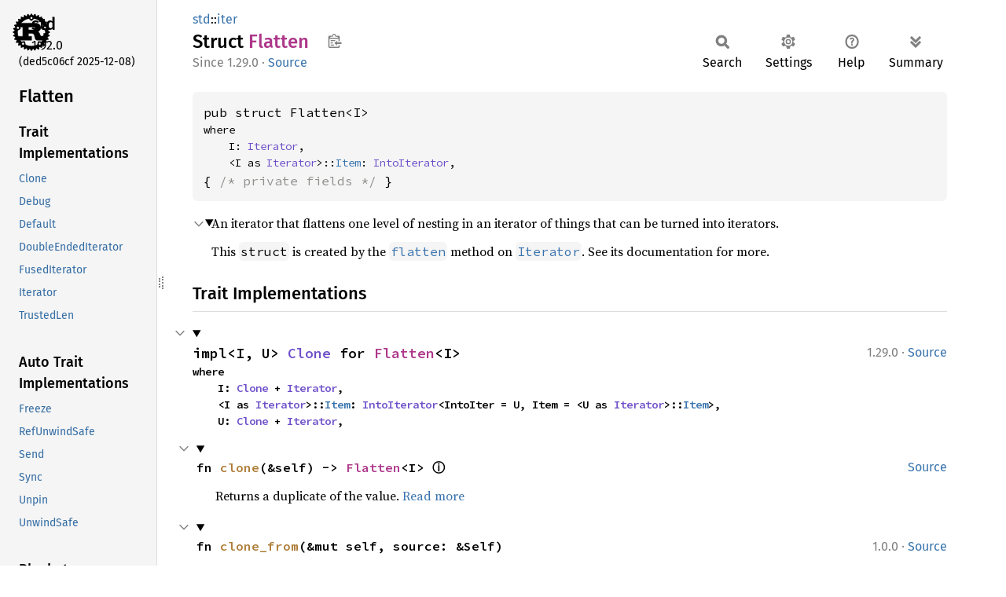

--- FILE ---
content_type: text/html
request_url: https://doc.rust-lang.org/stable/std/iter/struct.Flatten.html
body_size: 15684
content:
<!DOCTYPE html><html lang="en"><head><meta charset="utf-8"><meta name="viewport" content="width=device-width, initial-scale=1.0"><meta name="generator" content="rustdoc"><meta name="description" content="An iterator that flattens one level of nesting in an iterator of things that can be turned into iterators."><title>Flatten in std::iter - Rust</title><script>if(window.location.protocol!=="file:")document.head.insertAdjacentHTML("beforeend","SourceSerif4-Regular-6b053e98.ttf.woff2,FiraSans-Italic-81dc35de.woff2,FiraSans-Regular-0fe48ade.woff2,FiraSans-MediumItalic-ccf7e434.woff2,FiraSans-Medium-e1aa3f0a.woff2,SourceCodePro-Regular-8badfe75.ttf.woff2,SourceCodePro-Semibold-aa29a496.ttf.woff2".split(",").map(f=>`<link rel="preload" as="font" type="font/woff2"href="../../static.files/${f}">`).join(""))</script><link rel="stylesheet" href="../../static.files/normalize-9960930a.css"><link rel="stylesheet" href="../../static.files/rustdoc-ca0dd0c4.css"><meta name="rustdoc-vars" data-root-path="../../" data-static-root-path="../../static.files/" data-current-crate="std" data-themes="" data-resource-suffix="1.92.0" data-rustdoc-version="1.92.0 (ded5c06cf 2025-12-08)" data-channel="1.92.0" data-search-js="search-d69d8955.js" data-stringdex-js="stringdex-c3e638e9.js" data-settings-js="settings-c38705f0.js" ><script src="../../static.files/storage-e2aeef58.js"></script><script defer src="sidebar-items1.92.0.js"></script><script defer src="../../static.files/main-ce535bd0.js"></script><noscript><link rel="stylesheet" href="../../static.files/noscript-263c88ec.css"></noscript><link rel="alternate icon" type="image/png" href="../../static.files/favicon-32x32-eab170b8.png"><link rel="icon" type="image/svg+xml" href="../../static.files/favicon-044be391.svg"></head><body class="rustdoc struct"><!--[if lte IE 11]><div class="warning">This old browser is unsupported and will most likely display funky things.</div><![endif]--><rustdoc-topbar><h2><a href="#">Flatten</a></h2></rustdoc-topbar><nav class="sidebar"><div class="sidebar-crate"><a class="logo-container" href="../../std/index.html"><img class="rust-logo" src="../../static.files/rust-logo-9a9549ea.svg" alt="logo"></a><h2><a href="../../std/index.html">std</a><span class="version">1.92.0</span></h2></div><div class="version">(ded5c06cf	2025-12-08)</div><div class="sidebar-elems"><section id="rustdoc-toc"><h2 class="location"><a href="#">Flatten</a></h2><h3><a href="#trait-implementations">Trait Implementations</a></h3><ul class="block trait-implementation"><li><a href="#impl-Clone-for-Flatten%3CI%3E" title="Clone">Clone</a></li><li><a href="#impl-Debug-for-Flatten%3CI%3E" title="Debug">Debug</a></li><li><a href="#impl-Default-for-Flatten%3CI%3E" title="Default">Default</a></li><li><a href="#impl-DoubleEndedIterator-for-Flatten%3CI%3E" title="DoubleEndedIterator">DoubleEndedIterator</a></li><li><a href="#impl-FusedIterator-for-Flatten%3CI%3E" title="FusedIterator">FusedIterator</a></li><li><a href="#impl-Iterator-for-Flatten%3CI%3E" title="Iterator">Iterator</a></li><li><a href="#impl-TrustedLen-for-Flatten%3CI%3E" title="TrustedLen">TrustedLen</a></li></ul><h3><a href="#synthetic-implementations">Auto Trait Implementations</a></h3><ul class="block synthetic-implementation"><li><a href="#impl-Freeze-for-Flatten%3CI%3E" title="Freeze">Freeze</a></li><li><a href="#impl-RefUnwindSafe-for-Flatten%3CI%3E" title="RefUnwindSafe">RefUnwindSafe</a></li><li><a href="#impl-Send-for-Flatten%3CI%3E" title="Send">Send</a></li><li><a href="#impl-Sync-for-Flatten%3CI%3E" title="Sync">Sync</a></li><li><a href="#impl-Unpin-for-Flatten%3CI%3E" title="Unpin">Unpin</a></li><li><a href="#impl-UnwindSafe-for-Flatten%3CI%3E" title="UnwindSafe">UnwindSafe</a></li></ul><h3><a href="#blanket-implementations">Blanket Implementations</a></h3><ul class="block blanket-implementation"><li><a href="#impl-Any-for-T" title="Any">Any</a></li><li><a href="#impl-Borrow%3CT%3E-for-T" title="Borrow&#60;T&#62;">Borrow&#60;T&#62;</a></li><li><a href="#impl-BorrowMut%3CT%3E-for-T" title="BorrowMut&#60;T&#62;">BorrowMut&#60;T&#62;</a></li><li><a href="#impl-CloneToUninit-for-T" title="CloneToUninit">CloneToUninit</a></li><li><a href="#impl-From%3CT%3E-for-T" title="From&#60;T&#62;">From&#60;T&#62;</a></li><li><a href="#impl-Into%3CU%3E-for-T" title="Into&#60;U&#62;">Into&#60;U&#62;</a></li><li><a href="#impl-IntoIterator-for-I" title="IntoIterator">IntoIterator</a></li><li><a href="#impl-ToOwned-for-T" title="ToOwned">ToOwned</a></li><li><a href="#impl-TryFrom%3CU%3E-for-T" title="TryFrom&#60;U&#62;">TryFrom&#60;U&#62;</a></li><li><a href="#impl-TryInto%3CU%3E-for-T" title="TryInto&#60;U&#62;">TryInto&#60;U&#62;</a></li></ul></section><div id="rustdoc-modnav"><h2><a href="index.html">In std::<wbr>iter</a></h2></div></div></nav><div class="sidebar-resizer" title="Drag to resize sidebar"></div><main><div class="width-limiter"><section id="main-content" class="content"><div class="main-heading"><div class="rustdoc-breadcrumbs"><a href="../index.html">std</a>::<wbr><a href="index.html">iter</a></div><h1>Struct <span class="struct">Flatten</span>&nbsp;<button id="copy-path" title="Copy item path to clipboard">Copy item path</button></h1><rustdoc-toolbar></rustdoc-toolbar><span class="sub-heading"><span class="since" title="Stable since Rust version 1.29.0">1.29.0</span> · <a class="src" href="../../src/core/iter/adapters/flatten.rs.html#184">Source</a> </span></div><pre class="rust item-decl"><code>pub struct Flatten&lt;I&gt;<div class="where">where
    I: <a class="trait" href="trait.Iterator.html" title="trait std::iter::Iterator">Iterator</a>,
    &lt;I as <a class="trait" href="trait.Iterator.html" title="trait std::iter::Iterator">Iterator</a>&gt;::<a class="associatedtype" href="trait.Iterator.html#associatedtype.Item" title="type std::iter::Iterator::Item">Item</a>: <a class="trait" href="trait.IntoIterator.html" title="trait std::iter::IntoIterator">IntoIterator</a>,</div>{ <span class="comment">/* private fields */</span> }</code></pre><details class="toggle top-doc" open><summary class="hideme"><span>Expand description</span></summary><div class="docblock"><p>An iterator that flattens one level of nesting in an iterator of things
that can be turned into iterators.</p>
<p>This <code>struct</code> is created by the <a href="trait.Iterator.html#method.flatten" title="method std::iter::Iterator::flatten"><code>flatten</code></a> method on <a href="trait.Iterator.html" title="trait std::iter::Iterator"><code>Iterator</code></a>. See its
documentation for more.</p>
</div></details><h2 id="trait-implementations" class="section-header">Trait Implementations<a href="#trait-implementations" class="anchor">§</a></h2><div id="trait-implementations-list"><details class="toggle implementors-toggle" open><summary><section id="impl-Clone-for-Flatten%3CI%3E" class="impl"><span class="rightside"><span class="since" title="Stable since Rust version 1.29.0">1.29.0</span> · <a class="src" href="../../src/core/iter/adapters/flatten.rs.html#206-209">Source</a></span><a href="#impl-Clone-for-Flatten%3CI%3E" class="anchor">§</a><h3 class="code-header">impl&lt;I, U&gt; <a class="trait" href="../clone/trait.Clone.html" title="trait std::clone::Clone">Clone</a> for <a class="struct" href="struct.Flatten.html" title="struct std::iter::Flatten">Flatten</a>&lt;I&gt;<div class="where">where
    I: <a class="trait" href="../clone/trait.Clone.html" title="trait std::clone::Clone">Clone</a> + <a class="trait" href="trait.Iterator.html" title="trait std::iter::Iterator">Iterator</a>,
    &lt;I as <a class="trait" href="trait.Iterator.html" title="trait std::iter::Iterator">Iterator</a>&gt;::<a class="associatedtype" href="trait.Iterator.html#associatedtype.Item" title="type std::iter::Iterator::Item">Item</a>: <a class="trait" href="trait.IntoIterator.html" title="trait std::iter::IntoIterator">IntoIterator</a>&lt;IntoIter = U, Item = &lt;U as <a class="trait" href="trait.Iterator.html" title="trait std::iter::Iterator">Iterator</a>&gt;::<a class="associatedtype" href="trait.Iterator.html#associatedtype.Item" title="type std::iter::Iterator::Item">Item</a>&gt;,
    U: <a class="trait" href="../clone/trait.Clone.html" title="trait std::clone::Clone">Clone</a> + <a class="trait" href="trait.Iterator.html" title="trait std::iter::Iterator">Iterator</a>,</div></h3></section></summary><div class="impl-items"><details class="toggle method-toggle" open><summary><section id="method.clone" class="method trait-impl"><a class="src rightside" href="../../src/core/iter/adapters/flatten.rs.html#211">Source</a><a href="#method.clone" class="anchor">§</a><h4 class="code-header">fn <a href="../clone/trait.Clone.html#tymethod.clone" class="fn">clone</a>(&amp;self) -&gt; <a class="struct" href="struct.Flatten.html" title="struct std::iter::Flatten">Flatten</a>&lt;I&gt; <a href="#" class="tooltip" data-notable-ty="Flatten&lt;I&gt;">ⓘ</a></h4></section></summary><div class='docblock'>Returns a duplicate of the value. <a href="../clone/trait.Clone.html#tymethod.clone">Read more</a></div></details><details class="toggle method-toggle" open><summary><section id="method.clone_from" class="method trait-impl"><span class="rightside"><span class="since" title="Stable since Rust version 1.0.0">1.0.0</span> · <a class="src" href="../../src/core/clone.rs.html#245-247">Source</a></span><a href="#method.clone_from" class="anchor">§</a><h4 class="code-header">fn <a href="../clone/trait.Clone.html#method.clone_from" class="fn">clone_from</a>(&amp;mut self, source: &amp;Self)</h4></section></summary><div class='docblock'>Performs copy-assignment from <code>source</code>. <a href="../clone/trait.Clone.html#method.clone_from">Read more</a></div></details></div></details><details class="toggle implementors-toggle" open><summary><section id="impl-Debug-for-Flatten%3CI%3E" class="impl"><span class="rightside"><span class="since" title="Stable since Rust version 1.29.0">1.29.0</span> · <a class="src" href="../../src/core/iter/adapters/flatten.rs.html#195-198">Source</a></span><a href="#impl-Debug-for-Flatten%3CI%3E" class="anchor">§</a><h3 class="code-header">impl&lt;I, U&gt; <a class="trait" href="../fmt/trait.Debug.html" title="trait std::fmt::Debug">Debug</a> for <a class="struct" href="struct.Flatten.html" title="struct std::iter::Flatten">Flatten</a>&lt;I&gt;<div class="where">where
    I: <a class="trait" href="../fmt/trait.Debug.html" title="trait std::fmt::Debug">Debug</a> + <a class="trait" href="trait.Iterator.html" title="trait std::iter::Iterator">Iterator</a>,
    &lt;I as <a class="trait" href="trait.Iterator.html" title="trait std::iter::Iterator">Iterator</a>&gt;::<a class="associatedtype" href="trait.Iterator.html#associatedtype.Item" title="type std::iter::Iterator::Item">Item</a>: <a class="trait" href="trait.IntoIterator.html" title="trait std::iter::IntoIterator">IntoIterator</a>&lt;IntoIter = U, Item = &lt;U as <a class="trait" href="trait.Iterator.html" title="trait std::iter::Iterator">Iterator</a>&gt;::<a class="associatedtype" href="trait.Iterator.html#associatedtype.Item" title="type std::iter::Iterator::Item">Item</a>&gt;,
    U: <a class="trait" href="../fmt/trait.Debug.html" title="trait std::fmt::Debug">Debug</a> + <a class="trait" href="trait.Iterator.html" title="trait std::iter::Iterator">Iterator</a>,</div></h3></section></summary><div class="impl-items"><details class="toggle method-toggle" open><summary><section id="method.fmt" class="method trait-impl"><a class="src rightside" href="../../src/core/iter/adapters/flatten.rs.html#200">Source</a><a href="#method.fmt" class="anchor">§</a><h4 class="code-header">fn <a href="../fmt/trait.Debug.html#tymethod.fmt" class="fn">fmt</a>(&amp;self, f: &amp;mut <a class="struct" href="../fmt/struct.Formatter.html" title="struct std::fmt::Formatter">Formatter</a>&lt;'_&gt;) -&gt; <a class="enum" href="../result/enum.Result.html" title="enum std::result::Result">Result</a>&lt;<a class="primitive" href="../primitive.unit.html">()</a>, <a class="struct" href="../fmt/struct.Error.html" title="struct std::fmt::Error">Error</a>&gt;</h4></section></summary><div class='docblock'>Formats the value using the given formatter. <a href="../fmt/trait.Debug.html#tymethod.fmt">Read more</a></div></details></div></details><details class="toggle implementors-toggle" open><summary><section id="impl-Default-for-Flatten%3CI%3E" class="impl"><span class="rightside"><span class="since" title="Stable since Rust version 1.70.0">1.70.0</span> · <a class="src" href="../../src/core/iter/adapters/flatten.rs.html#335-337">Source</a></span><a href="#impl-Default-for-Flatten%3CI%3E" class="anchor">§</a><h3 class="code-header">impl&lt;I&gt; <a class="trait" href="../default/trait.Default.html" title="trait std::default::Default">Default</a> for <a class="struct" href="struct.Flatten.html" title="struct std::iter::Flatten">Flatten</a>&lt;I&gt;<div class="where">where
    I: <a class="trait" href="../default/trait.Default.html" title="trait std::default::Default">Default</a> + <a class="trait" href="trait.Iterator.html" title="trait std::iter::Iterator">Iterator</a>,
    &lt;I as <a class="trait" href="trait.Iterator.html" title="trait std::iter::Iterator">Iterator</a>&gt;::<a class="associatedtype" href="trait.Iterator.html#associatedtype.Item" title="type std::iter::Iterator::Item">Item</a>: <a class="trait" href="trait.IntoIterator.html" title="trait std::iter::IntoIterator">IntoIterator</a>,</div></h3></section></summary><div class="impl-items"><details class="toggle method-toggle" open><summary><section id="method.default" class="method trait-impl"><a class="src rightside" href="../../src/core/iter/adapters/flatten.rs.html#347">Source</a><a href="#method.default" class="anchor">§</a><h4 class="code-header">fn <a href="../default/trait.Default.html#tymethod.default" class="fn">default</a>() -&gt; <a class="struct" href="struct.Flatten.html" title="struct std::iter::Flatten">Flatten</a>&lt;I&gt; <a href="#" class="tooltip" data-notable-ty="Flatten&lt;I&gt;">ⓘ</a></h4></section></summary><div class="docblock"><p>Creates a <code>Flatten</code> iterator from the default value of <code>I</code>.</p>

<div class="example-wrap"><pre class="rust rust-example-rendered"><code><span class="kw">let </span>iter: Flatten&lt;slice::Iter&lt;<span class="lifetime">'_</span>, [u8; <span class="number">4</span>]&gt;&gt; = Default::default();
<span class="macro">assert_eq!</span>(iter.count(), <span class="number">0</span>);</code></pre><a class="test-arrow" target="_blank" title="Run code" href="https://play.rust-lang.org/?code=%23!%5Ballow(unused)%5D%0Afn+main()+%7B%0A++++use+core::slice;%0A++++use+std::iter::Flatten;%0A++++let+iter:+Flatten%3Cslice::Iter%3C'_,+%5Bu8;+4%5D%3E%3E+=+Default::default();%0A++++assert_eq!(iter.count(),+0);%0A%7D&amp;edition=2024"></a></div></div></details></div></details><details class="toggle implementors-toggle" open><summary><section id="impl-DoubleEndedIterator-for-Flatten%3CI%3E" class="impl"><span class="rightside"><span class="since" title="Stable since Rust version 1.29.0">1.29.0</span> · <a class="src" href="../../src/core/iter/adapters/flatten.rs.html#269-272">Source</a></span><a href="#impl-DoubleEndedIterator-for-Flatten%3CI%3E" class="anchor">§</a><h3 class="code-header">impl&lt;I, U&gt; <a class="trait" href="trait.DoubleEndedIterator.html" title="trait std::iter::DoubleEndedIterator">DoubleEndedIterator</a> for <a class="struct" href="struct.Flatten.html" title="struct std::iter::Flatten">Flatten</a>&lt;I&gt;<div class="where">where
    I: <a class="trait" href="trait.DoubleEndedIterator.html" title="trait std::iter::DoubleEndedIterator">DoubleEndedIterator</a>,
    &lt;I as <a class="trait" href="trait.Iterator.html" title="trait std::iter::Iterator">Iterator</a>&gt;::<a class="associatedtype" href="trait.Iterator.html#associatedtype.Item" title="type std::iter::Iterator::Item">Item</a>: <a class="trait" href="trait.IntoIterator.html" title="trait std::iter::IntoIterator">IntoIterator</a>&lt;IntoIter = U, Item = &lt;U as <a class="trait" href="trait.Iterator.html" title="trait std::iter::Iterator">Iterator</a>&gt;::<a class="associatedtype" href="trait.Iterator.html#associatedtype.Item" title="type std::iter::Iterator::Item">Item</a>&gt;,
    U: <a class="trait" href="trait.DoubleEndedIterator.html" title="trait std::iter::DoubleEndedIterator">DoubleEndedIterator</a>,</div></h3></section></summary><div class="impl-items"><details class="toggle method-toggle" open><summary><section id="method.next_back" class="method trait-impl"><a class="src rightside" href="../../src/core/iter/adapters/flatten.rs.html#275">Source</a><a href="#method.next_back" class="anchor">§</a><h4 class="code-header">fn <a href="trait.DoubleEndedIterator.html#tymethod.next_back" class="fn">next_back</a>(&amp;mut self) -&gt; <a class="enum" href="../option/enum.Option.html" title="enum std::option::Option">Option</a>&lt;&lt;U as <a class="trait" href="trait.Iterator.html" title="trait std::iter::Iterator">Iterator</a>&gt;::<a class="associatedtype" href="trait.Iterator.html#associatedtype.Item" title="type std::iter::Iterator::Item">Item</a>&gt;</h4></section></summary><div class='docblock'>Removes and returns an element from the end of the iterator. <a href="trait.DoubleEndedIterator.html#tymethod.next_back">Read more</a></div></details><details class="toggle method-toggle" open><summary><section id="method.try_rfold" class="method trait-impl"><a class="src rightside" href="../../src/core/iter/adapters/flatten.rs.html#280-284">Source</a><a href="#method.try_rfold" class="anchor">§</a><h4 class="code-header">fn <a href="trait.DoubleEndedIterator.html#method.try_rfold" class="fn">try_rfold</a>&lt;Acc, Fold, R&gt;(&amp;mut self, init: Acc, fold: Fold) -&gt; R<div class="where">where
    <a class="struct" href="struct.Flatten.html" title="struct std::iter::Flatten">Flatten</a>&lt;I&gt;: <a class="trait" href="../marker/trait.Sized.html" title="trait std::marker::Sized">Sized</a>,
    Fold: <a class="trait" href="../ops/trait.FnMut.html" title="trait std::ops::FnMut">FnMut</a>(Acc, &lt;<a class="struct" href="struct.Flatten.html" title="struct std::iter::Flatten">Flatten</a>&lt;I&gt; as <a class="trait" href="trait.Iterator.html" title="trait std::iter::Iterator">Iterator</a>&gt;::<a class="associatedtype" href="trait.Iterator.html#associatedtype.Item" title="type std::iter::Iterator::Item">Item</a>) -&gt; R,
    R: <a class="trait" href="../ops/trait.Try.html" title="trait std::ops::Try">Try</a>&lt;Output = Acc&gt;,</div></h4></section></summary><div class='docblock'>This is the reverse version of <a href="trait.Iterator.html#method.try_fold" title="method std::iter::Iterator::try_fold"><code>Iterator::try_fold()</code></a>: it takes
elements starting from the back of the iterator. <a href="trait.DoubleEndedIterator.html#method.try_rfold">Read more</a></div></details><details class="toggle method-toggle" open><summary><section id="method.rfold" class="method trait-impl"><a class="src rightside" href="../../src/core/iter/adapters/flatten.rs.html#290-292">Source</a><a href="#method.rfold" class="anchor">§</a><h4 class="code-header">fn <a href="trait.DoubleEndedIterator.html#method.rfold" class="fn">rfold</a>&lt;Acc, Fold&gt;(self, init: Acc, fold: Fold) -&gt; Acc<div class="where">where
    Fold: <a class="trait" href="../ops/trait.FnMut.html" title="trait std::ops::FnMut">FnMut</a>(Acc, &lt;<a class="struct" href="struct.Flatten.html" title="struct std::iter::Flatten">Flatten</a>&lt;I&gt; as <a class="trait" href="trait.Iterator.html" title="trait std::iter::Iterator">Iterator</a>&gt;::<a class="associatedtype" href="trait.Iterator.html#associatedtype.Item" title="type std::iter::Iterator::Item">Item</a>) -&gt; Acc,</div></h4></section></summary><div class='docblock'>An iterator method that reduces the iterator’s elements to a single,
final value, starting from the back. <a href="trait.DoubleEndedIterator.html#method.rfold">Read more</a></div></details><details class="toggle method-toggle" open><summary><section id="method.advance_back_by" class="method trait-impl"><a class="src rightside" href="../../src/core/iter/adapters/flatten.rs.html#298">Source</a><a href="#method.advance_back_by" class="anchor">§</a><h4 class="code-header">fn <a href="trait.DoubleEndedIterator.html#method.advance_back_by" class="fn">advance_back_by</a>(&amp;mut self, n: <a class="primitive" href="../primitive.usize.html">usize</a>) -&gt; <a class="enum" href="../result/enum.Result.html" title="enum std::result::Result">Result</a>&lt;<a class="primitive" href="../primitive.unit.html">()</a>, <a class="struct" href="../num/struct.NonZero.html" title="struct std::num::NonZero">NonZero</a>&lt;<a class="primitive" href="../primitive.usize.html">usize</a>&gt;&gt;</h4></section></summary><span class="item-info"><div class="stab unstable"><span class="emoji">🔬</span><span>This is a nightly-only experimental API. (<code>iter_advance_by</code>&nbsp;<a href="https://github.com/rust-lang/rust/issues/77404">#77404</a>)</span></div></span><div class='docblock'>Advances the iterator from the back by <code>n</code> elements. <a href="trait.DoubleEndedIterator.html#method.advance_back_by">Read more</a></div></details><details class="toggle method-toggle" open><summary><section id="method.nth_back" class="method trait-impl"><span class="rightside"><span class="since" title="Stable since Rust version 1.37.0">1.37.0</span> · <a class="src" href="../../src/core/iter/traits/double_ended.rs.html#191">Source</a></span><a href="#method.nth_back" class="anchor">§</a><h4 class="code-header">fn <a href="trait.DoubleEndedIterator.html#method.nth_back" class="fn">nth_back</a>(&amp;mut self, n: <a class="primitive" href="../primitive.usize.html">usize</a>) -&gt; <a class="enum" href="../option/enum.Option.html" title="enum std::option::Option">Option</a>&lt;Self::<a class="associatedtype" href="trait.Iterator.html#associatedtype.Item" title="type std::iter::Iterator::Item">Item</a>&gt;</h4></section></summary><div class='docblock'>Returns the <code>n</code>th element from the end of the iterator. <a href="trait.DoubleEndedIterator.html#method.nth_back">Read more</a></div></details><details class="toggle method-toggle" open><summary><section id="method.rfind" class="method trait-impl"><span class="rightside"><span class="since" title="Stable since Rust version 1.27.0">1.27.0</span> · <a class="src" href="../../src/core/iter/traits/double_ended.rs.html#356-359">Source</a></span><a href="#method.rfind" class="anchor">§</a><h4 class="code-header">fn <a href="trait.DoubleEndedIterator.html#method.rfind" class="fn">rfind</a>&lt;P&gt;(&amp;mut self, predicate: P) -&gt; <a class="enum" href="../option/enum.Option.html" title="enum std::option::Option">Option</a>&lt;Self::<a class="associatedtype" href="trait.Iterator.html#associatedtype.Item" title="type std::iter::Iterator::Item">Item</a>&gt;<div class="where">where
    Self: <a class="trait" href="../marker/trait.Sized.html" title="trait std::marker::Sized">Sized</a>,
    P: <a class="trait" href="../ops/trait.FnMut.html" title="trait std::ops::FnMut">FnMut</a>(&amp;Self::<a class="associatedtype" href="trait.Iterator.html#associatedtype.Item" title="type std::iter::Iterator::Item">Item</a>) -&gt; <a class="primitive" href="../primitive.bool.html">bool</a>,</div></h4></section></summary><div class='docblock'>Searches for an element of an iterator from the back that satisfies a predicate. <a href="trait.DoubleEndedIterator.html#method.rfind">Read more</a></div></details></div></details><details class="toggle implementors-toggle" open><summary><section id="impl-Iterator-for-Flatten%3CI%3E" class="impl"><span class="rightside"><span class="since" title="Stable since Rust version 1.29.0">1.29.0</span> · <a class="src" href="../../src/core/iter/adapters/flatten.rs.html#217-220">Source</a></span><a href="#impl-Iterator-for-Flatten%3CI%3E" class="anchor">§</a><h3 class="code-header">impl&lt;I, U&gt; <a class="trait" href="trait.Iterator.html" title="trait std::iter::Iterator">Iterator</a> for <a class="struct" href="struct.Flatten.html" title="struct std::iter::Flatten">Flatten</a>&lt;I&gt;<div class="where">where
    I: <a class="trait" href="trait.Iterator.html" title="trait std::iter::Iterator">Iterator</a>,
    &lt;I as <a class="trait" href="trait.Iterator.html" title="trait std::iter::Iterator">Iterator</a>&gt;::<a class="associatedtype" href="trait.Iterator.html#associatedtype.Item" title="type std::iter::Iterator::Item">Item</a>: <a class="trait" href="trait.IntoIterator.html" title="trait std::iter::IntoIterator">IntoIterator</a>&lt;IntoIter = U, Item = &lt;U as <a class="trait" href="trait.Iterator.html" title="trait std::iter::Iterator">Iterator</a>&gt;::<a class="associatedtype" href="trait.Iterator.html#associatedtype.Item" title="type std::iter::Iterator::Item">Item</a>&gt;,
    U: <a class="trait" href="trait.Iterator.html" title="trait std::iter::Iterator">Iterator</a>,</div></h3></section></summary><div class="impl-items"><details class="toggle" open><summary><section id="associatedtype.Item" class="associatedtype trait-impl"><a class="src rightside" href="../../src/core/iter/adapters/flatten.rs.html#222">Source</a><a href="#associatedtype.Item" class="anchor">§</a><h4 class="code-header">type <a href="trait.Iterator.html#associatedtype.Item" class="associatedtype">Item</a> = &lt;U as <a class="trait" href="trait.Iterator.html" title="trait std::iter::Iterator">Iterator</a>&gt;::<a class="associatedtype" href="trait.Iterator.html#associatedtype.Item" title="type std::iter::Iterator::Item">Item</a></h4></section></summary><div class='docblock'>The type of the elements being iterated over.</div></details><details class="toggle method-toggle" open><summary><section id="method.next" class="method trait-impl"><a class="src rightside" href="../../src/core/iter/adapters/flatten.rs.html#225">Source</a><a href="#method.next" class="anchor">§</a><h4 class="code-header">fn <a href="trait.Iterator.html#tymethod.next" class="fn">next</a>(&amp;mut self) -&gt; <a class="enum" href="../option/enum.Option.html" title="enum std::option::Option">Option</a>&lt;&lt;U as <a class="trait" href="trait.Iterator.html" title="trait std::iter::Iterator">Iterator</a>&gt;::<a class="associatedtype" href="trait.Iterator.html#associatedtype.Item" title="type std::iter::Iterator::Item">Item</a>&gt;</h4></section></summary><div class='docblock'>Advances the iterator and returns the next value. <a href="trait.Iterator.html#tymethod.next">Read more</a></div></details><details class="toggle method-toggle" open><summary><section id="method.size_hint" class="method trait-impl"><a class="src rightside" href="../../src/core/iter/adapters/flatten.rs.html#230">Source</a><a href="#method.size_hint" class="anchor">§</a><h4 class="code-header">fn <a href="trait.Iterator.html#method.size_hint" class="fn">size_hint</a>(&amp;self) -&gt; (<a class="primitive" href="../primitive.usize.html">usize</a>, <a class="enum" href="../option/enum.Option.html" title="enum std::option::Option">Option</a>&lt;<a class="primitive" href="../primitive.usize.html">usize</a>&gt;)</h4></section></summary><div class='docblock'>Returns the bounds on the remaining length of the iterator. <a href="trait.Iterator.html#method.size_hint">Read more</a></div></details><details class="toggle method-toggle" open><summary><section id="method.try_fold" class="method trait-impl"><a class="src rightside" href="../../src/core/iter/adapters/flatten.rs.html#235-239">Source</a><a href="#method.try_fold" class="anchor">§</a><h4 class="code-header">fn <a href="trait.Iterator.html#method.try_fold" class="fn">try_fold</a>&lt;Acc, Fold, R&gt;(&amp;mut self, init: Acc, fold: Fold) -&gt; R<div class="where">where
    <a class="struct" href="struct.Flatten.html" title="struct std::iter::Flatten">Flatten</a>&lt;I&gt;: <a class="trait" href="../marker/trait.Sized.html" title="trait std::marker::Sized">Sized</a>,
    Fold: <a class="trait" href="../ops/trait.FnMut.html" title="trait std::ops::FnMut">FnMut</a>(Acc, &lt;<a class="struct" href="struct.Flatten.html" title="struct std::iter::Flatten">Flatten</a>&lt;I&gt; as <a class="trait" href="trait.Iterator.html" title="trait std::iter::Iterator">Iterator</a>&gt;::<a class="associatedtype" href="trait.Iterator.html#associatedtype.Item" title="type std::iter::Iterator::Item">Item</a>) -&gt; R,
    R: <a class="trait" href="../ops/trait.Try.html" title="trait std::ops::Try">Try</a>&lt;Output = Acc&gt;,</div></h4></section></summary><div class='docblock'>An iterator method that applies a function as long as it returns
successfully, producing a single, final value. <a href="trait.Iterator.html#method.try_fold">Read more</a></div></details><details class="toggle method-toggle" open><summary><section id="method.fold" class="method trait-impl"><a class="src rightside" href="../../src/core/iter/adapters/flatten.rs.html#245-247">Source</a><a href="#method.fold" class="anchor">§</a><h4 class="code-header">fn <a href="trait.Iterator.html#method.fold" class="fn">fold</a>&lt;Acc, Fold&gt;(self, init: Acc, fold: Fold) -&gt; Acc<div class="where">where
    Fold: <a class="trait" href="../ops/trait.FnMut.html" title="trait std::ops::FnMut">FnMut</a>(Acc, &lt;<a class="struct" href="struct.Flatten.html" title="struct std::iter::Flatten">Flatten</a>&lt;I&gt; as <a class="trait" href="trait.Iterator.html" title="trait std::iter::Iterator">Iterator</a>&gt;::<a class="associatedtype" href="trait.Iterator.html#associatedtype.Item" title="type std::iter::Iterator::Item">Item</a>) -&gt; Acc,</div></h4></section></summary><div class='docblock'>Folds every element into an accumulator by applying an operation,
returning the final result. <a href="trait.Iterator.html#method.fold">Read more</a></div></details><details class="toggle method-toggle" open><summary><section id="method.advance_by" class="method trait-impl"><a class="src rightside" href="../../src/core/iter/adapters/flatten.rs.html#253">Source</a><a href="#method.advance_by" class="anchor">§</a><h4 class="code-header">fn <a href="trait.Iterator.html#method.advance_by" class="fn">advance_by</a>(&amp;mut self, n: <a class="primitive" href="../primitive.usize.html">usize</a>) -&gt; <a class="enum" href="../result/enum.Result.html" title="enum std::result::Result">Result</a>&lt;<a class="primitive" href="../primitive.unit.html">()</a>, <a class="struct" href="../num/struct.NonZero.html" title="struct std::num::NonZero">NonZero</a>&lt;<a class="primitive" href="../primitive.usize.html">usize</a>&gt;&gt;</h4></section></summary><span class="item-info"><div class="stab unstable"><span class="emoji">🔬</span><span>This is a nightly-only experimental API. (<code>iter_advance_by</code>&nbsp;<a href="https://github.com/rust-lang/rust/issues/77404">#77404</a>)</span></div></span><div class='docblock'>Advances the iterator by <code>n</code> elements. <a href="trait.Iterator.html#method.advance_by">Read more</a></div></details><details class="toggle method-toggle" open><summary><section id="method.count" class="method trait-impl"><a class="src rightside" href="../../src/core/iter/adapters/flatten.rs.html#258">Source</a><a href="#method.count" class="anchor">§</a><h4 class="code-header">fn <a href="trait.Iterator.html#method.count" class="fn">count</a>(self) -&gt; <a class="primitive" href="../primitive.usize.html">usize</a></h4></section></summary><div class='docblock'>Consumes the iterator, counting the number of iterations and returning it. <a href="trait.Iterator.html#method.count">Read more</a></div></details><details class="toggle method-toggle" open><summary><section id="method.last" class="method trait-impl"><a class="src rightside" href="../../src/core/iter/adapters/flatten.rs.html#263">Source</a><a href="#method.last" class="anchor">§</a><h4 class="code-header">fn <a href="trait.Iterator.html#method.last" class="fn">last</a>(self) -&gt; <a class="enum" href="../option/enum.Option.html" title="enum std::option::Option">Option</a>&lt;&lt;<a class="struct" href="struct.Flatten.html" title="struct std::iter::Flatten">Flatten</a>&lt;I&gt; as <a class="trait" href="trait.Iterator.html" title="trait std::iter::Iterator">Iterator</a>&gt;::<a class="associatedtype" href="trait.Iterator.html#associatedtype.Item" title="type std::iter::Iterator::Item">Item</a>&gt;</h4></section></summary><div class='docblock'>Consumes the iterator, returning the last element. <a href="trait.Iterator.html#method.last">Read more</a></div></details><details class="toggle method-toggle" open><summary><section id="method.next_chunk" class="method trait-impl"><a class="src rightside" href="../../src/core/iter/traits/iterator.rs.html#110-114">Source</a><a href="#method.next_chunk" class="anchor">§</a><h4 class="code-header">fn <a href="trait.Iterator.html#method.next_chunk" class="fn">next_chunk</a>&lt;const N: <a class="primitive" href="../primitive.usize.html">usize</a>&gt;(
    &amp;mut self,
) -&gt; <a class="enum" href="../result/enum.Result.html" title="enum std::result::Result">Result</a>&lt;[Self::<a class="associatedtype" href="trait.Iterator.html#associatedtype.Item" title="type std::iter::Iterator::Item">Item</a>; <a class="primitive" href="../primitive.array.html">N</a>], <a class="struct" href="../array/struct.IntoIter.html" title="struct std::array::IntoIter">IntoIter</a>&lt;Self::<a class="associatedtype" href="trait.Iterator.html#associatedtype.Item" title="type std::iter::Iterator::Item">Item</a>, N&gt;&gt;<div class="where">where
    Self: <a class="trait" href="../marker/trait.Sized.html" title="trait std::marker::Sized">Sized</a>,</div></h4></section></summary><span class="item-info"><div class="stab unstable"><span class="emoji">🔬</span><span>This is a nightly-only experimental API. (<code>iter_next_chunk</code>&nbsp;<a href="https://github.com/rust-lang/rust/issues/98326">#98326</a>)</span></div></span><div class='docblock'>Advances the iterator and returns an array containing the next <code>N</code> values. <a href="trait.Iterator.html#method.next_chunk">Read more</a></div></details><details class="toggle method-toggle" open><summary><section id="method.nth" class="method trait-impl"><span class="rightside"><span class="since" title="Stable since Rust version 1.0.0">1.0.0</span> · <a class="src" href="../../src/core/iter/traits/iterator.rs.html#374">Source</a></span><a href="#method.nth" class="anchor">§</a><h4 class="code-header">fn <a href="trait.Iterator.html#method.nth" class="fn">nth</a>(&amp;mut self, n: <a class="primitive" href="../primitive.usize.html">usize</a>) -&gt; <a class="enum" href="../option/enum.Option.html" title="enum std::option::Option">Option</a>&lt;Self::<a class="associatedtype" href="trait.Iterator.html#associatedtype.Item" title="type std::iter::Iterator::Item">Item</a>&gt;</h4></section></summary><div class='docblock'>Returns the <code>n</code>th element of the iterator. <a href="trait.Iterator.html#method.nth">Read more</a></div></details><details class="toggle method-toggle" open><summary><section id="method.step_by" class="method trait-impl"><span class="rightside"><span class="since" title="Stable since Rust version 1.28.0">1.28.0</span> · <a class="src" href="../../src/core/iter/traits/iterator.rs.html#424-426">Source</a></span><a href="#method.step_by" class="anchor">§</a><h4 class="code-header">fn <a href="trait.Iterator.html#method.step_by" class="fn">step_by</a>(self, step: <a class="primitive" href="../primitive.usize.html">usize</a>) -&gt; <a class="struct" href="struct.StepBy.html" title="struct std::iter::StepBy">StepBy</a>&lt;Self&gt; <a href="#" class="tooltip" data-notable-ty="StepBy&lt;Self&gt;">ⓘ</a><div class="where">where
    Self: <a class="trait" href="../marker/trait.Sized.html" title="trait std::marker::Sized">Sized</a>,</div></h4></section></summary><div class='docblock'>Creates an iterator starting at the same point, but stepping by
the given amount at each iteration. <a href="trait.Iterator.html#method.step_by">Read more</a></div></details><details class="toggle method-toggle" open><summary><section id="method.chain" class="method trait-impl"><span class="rightside"><span class="since" title="Stable since Rust version 1.0.0">1.0.0</span> · <a class="src" href="../../src/core/iter/traits/iterator.rs.html#495-498">Source</a></span><a href="#method.chain" class="anchor">§</a><h4 class="code-header">fn <a href="trait.Iterator.html#method.chain" class="fn">chain</a>&lt;U&gt;(self, other: U) -&gt; <a class="struct" href="struct.Chain.html" title="struct std::iter::Chain">Chain</a>&lt;Self, &lt;U as <a class="trait" href="trait.IntoIterator.html" title="trait std::iter::IntoIterator">IntoIterator</a>&gt;::<a class="associatedtype" href="trait.IntoIterator.html#associatedtype.IntoIter" title="type std::iter::IntoIterator::IntoIter">IntoIter</a>&gt; <a href="#" class="tooltip" data-notable-ty="Chain&lt;Self, &lt;U as IntoIterator&gt;::IntoIter&gt;">ⓘ</a><div class="where">where
    Self: <a class="trait" href="../marker/trait.Sized.html" title="trait std::marker::Sized">Sized</a>,
    U: <a class="trait" href="trait.IntoIterator.html" title="trait std::iter::IntoIterator">IntoIterator</a>&lt;Item = Self::<a class="associatedtype" href="trait.Iterator.html#associatedtype.Item" title="type std::iter::Iterator::Item">Item</a>&gt;,</div></h4></section></summary><div class='docblock'>Takes two iterators and creates a new iterator over both in sequence. <a href="trait.Iterator.html#method.chain">Read more</a></div></details><details class="toggle method-toggle" open><summary><section id="method.zip" class="method trait-impl"><span class="rightside"><span class="since" title="Stable since Rust version 1.0.0">1.0.0</span> · <a class="src" href="../../src/core/iter/traits/iterator.rs.html#613-616">Source</a></span><a href="#method.zip" class="anchor">§</a><h4 class="code-header">fn <a href="trait.Iterator.html#method.zip" class="fn">zip</a>&lt;U&gt;(self, other: U) -&gt; <a class="struct" href="struct.Zip.html" title="struct std::iter::Zip">Zip</a>&lt;Self, &lt;U as <a class="trait" href="trait.IntoIterator.html" title="trait std::iter::IntoIterator">IntoIterator</a>&gt;::<a class="associatedtype" href="trait.IntoIterator.html#associatedtype.IntoIter" title="type std::iter::IntoIterator::IntoIter">IntoIter</a>&gt; <a href="#" class="tooltip" data-notable-ty="Zip&lt;Self, &lt;U as IntoIterator&gt;::IntoIter&gt;">ⓘ</a><div class="where">where
    Self: <a class="trait" href="../marker/trait.Sized.html" title="trait std::marker::Sized">Sized</a>,
    U: <a class="trait" href="trait.IntoIterator.html" title="trait std::iter::IntoIterator">IntoIterator</a>,</div></h4></section></summary><div class='docblock'>‘Zips up’ two iterators into a single iterator of pairs. <a href="trait.Iterator.html#method.zip">Read more</a></div></details><details class="toggle method-toggle" open><summary><section id="method.intersperse" class="method trait-impl"><a class="src rightside" href="../../src/core/iter/traits/iterator.rs.html#656-659">Source</a><a href="#method.intersperse" class="anchor">§</a><h4 class="code-header">fn <a href="trait.Iterator.html#method.intersperse" class="fn">intersperse</a>(self, separator: Self::<a class="associatedtype" href="trait.Iterator.html#associatedtype.Item" title="type std::iter::Iterator::Item">Item</a>) -&gt; <a class="struct" href="struct.Intersperse.html" title="struct std::iter::Intersperse">Intersperse</a>&lt;Self&gt; <a href="#" class="tooltip" data-notable-ty="Intersperse&lt;Self&gt;">ⓘ</a><div class="where">where
    Self: <a class="trait" href="../marker/trait.Sized.html" title="trait std::marker::Sized">Sized</a>,
    Self::<a class="associatedtype" href="trait.Iterator.html#associatedtype.Item" title="type std::iter::Iterator::Item">Item</a>: <a class="trait" href="../clone/trait.Clone.html" title="trait std::clone::Clone">Clone</a>,</div></h4></section></summary><span class="item-info"><div class="stab unstable"><span class="emoji">🔬</span><span>This is a nightly-only experimental API. (<code>iter_intersperse</code>&nbsp;<a href="https://github.com/rust-lang/rust/issues/79524">#79524</a>)</span></div></span><div class='docblock'>Creates a new iterator which places a copy of <code>separator</code> between adjacent
items of the original iterator. <a href="trait.Iterator.html#method.intersperse">Read more</a></div></details><details class="toggle method-toggle" open><summary><section id="method.intersperse_with" class="method trait-impl"><a class="src rightside" href="../../src/core/iter/traits/iterator.rs.html#714-717">Source</a><a href="#method.intersperse_with" class="anchor">§</a><h4 class="code-header">fn <a href="trait.Iterator.html#method.intersperse_with" class="fn">intersperse_with</a>&lt;G&gt;(self, separator: G) -&gt; <a class="struct" href="struct.IntersperseWith.html" title="struct std::iter::IntersperseWith">IntersperseWith</a>&lt;Self, G&gt; <a href="#" class="tooltip" data-notable-ty="IntersperseWith&lt;Self, G&gt;">ⓘ</a><div class="where">where
    Self: <a class="trait" href="../marker/trait.Sized.html" title="trait std::marker::Sized">Sized</a>,
    G: <a class="trait" href="../ops/trait.FnMut.html" title="trait std::ops::FnMut">FnMut</a>() -&gt; Self::<a class="associatedtype" href="trait.Iterator.html#associatedtype.Item" title="type std::iter::Iterator::Item">Item</a>,</div></h4></section></summary><span class="item-info"><div class="stab unstable"><span class="emoji">🔬</span><span>This is a nightly-only experimental API. (<code>iter_intersperse</code>&nbsp;<a href="https://github.com/rust-lang/rust/issues/79524">#79524</a>)</span></div></span><div class='docblock'>Creates a new iterator which places an item generated by <code>separator</code>
between adjacent items of the original iterator. <a href="trait.Iterator.html#method.intersperse_with">Read more</a></div></details><details class="toggle method-toggle" open><summary><section id="method.map" class="method trait-impl"><span class="rightside"><span class="since" title="Stable since Rust version 1.0.0">1.0.0</span> · <a class="src" href="../../src/core/iter/traits/iterator.rs.html#773-776">Source</a></span><a href="#method.map" class="anchor">§</a><h4 class="code-header">fn <a href="trait.Iterator.html#method.map" class="fn">map</a>&lt;B, F&gt;(self, f: F) -&gt; <a class="struct" href="struct.Map.html" title="struct std::iter::Map">Map</a>&lt;Self, F&gt; <a href="#" class="tooltip" data-notable-ty="Map&lt;Self, F&gt;">ⓘ</a><div class="where">where
    Self: <a class="trait" href="../marker/trait.Sized.html" title="trait std::marker::Sized">Sized</a>,
    F: <a class="trait" href="../ops/trait.FnMut.html" title="trait std::ops::FnMut">FnMut</a>(Self::<a class="associatedtype" href="trait.Iterator.html#associatedtype.Item" title="type std::iter::Iterator::Item">Item</a>) -&gt; B,</div></h4></section></summary><div class='docblock'>Takes a closure and creates an iterator which calls that closure on each
element. <a href="trait.Iterator.html#method.map">Read more</a></div></details><details class="toggle method-toggle" open><summary><section id="method.for_each" class="method trait-impl"><span class="rightside"><span class="since" title="Stable since Rust version 1.21.0">1.21.0</span> · <a class="src" href="../../src/core/iter/traits/iterator.rs.html#818-821">Source</a></span><a href="#method.for_each" class="anchor">§</a><h4 class="code-header">fn <a href="trait.Iterator.html#method.for_each" class="fn">for_each</a>&lt;F&gt;(self, f: F)<div class="where">where
    Self: <a class="trait" href="../marker/trait.Sized.html" title="trait std::marker::Sized">Sized</a>,
    F: <a class="trait" href="../ops/trait.FnMut.html" title="trait std::ops::FnMut">FnMut</a>(Self::<a class="associatedtype" href="trait.Iterator.html#associatedtype.Item" title="type std::iter::Iterator::Item">Item</a>),</div></h4></section></summary><div class='docblock'>Calls a closure on each element of an iterator. <a href="trait.Iterator.html#method.for_each">Read more</a></div></details><details class="toggle method-toggle" open><summary><section id="method.filter" class="method trait-impl"><span class="rightside"><span class="since" title="Stable since Rust version 1.0.0">1.0.0</span> · <a class="src" href="../../src/core/iter/traits/iterator.rs.html#893-896">Source</a></span><a href="#method.filter" class="anchor">§</a><h4 class="code-header">fn <a href="trait.Iterator.html#method.filter" class="fn">filter</a>&lt;P&gt;(self, predicate: P) -&gt; <a class="struct" href="struct.Filter.html" title="struct std::iter::Filter">Filter</a>&lt;Self, P&gt; <a href="#" class="tooltip" data-notable-ty="Filter&lt;Self, P&gt;">ⓘ</a><div class="where">where
    Self: <a class="trait" href="../marker/trait.Sized.html" title="trait std::marker::Sized">Sized</a>,
    P: <a class="trait" href="../ops/trait.FnMut.html" title="trait std::ops::FnMut">FnMut</a>(&amp;Self::<a class="associatedtype" href="trait.Iterator.html#associatedtype.Item" title="type std::iter::Iterator::Item">Item</a>) -&gt; <a class="primitive" href="../primitive.bool.html">bool</a>,</div></h4></section></summary><div class='docblock'>Creates an iterator which uses a closure to determine if an element
should be yielded. <a href="trait.Iterator.html#method.filter">Read more</a></div></details><details class="toggle method-toggle" open><summary><section id="method.filter_map" class="method trait-impl"><span class="rightside"><span class="since" title="Stable since Rust version 1.0.0">1.0.0</span> · <a class="src" href="../../src/core/iter/traits/iterator.rs.html#938-941">Source</a></span><a href="#method.filter_map" class="anchor">§</a><h4 class="code-header">fn <a href="trait.Iterator.html#method.filter_map" class="fn">filter_map</a>&lt;B, F&gt;(self, f: F) -&gt; <a class="struct" href="struct.FilterMap.html" title="struct std::iter::FilterMap">FilterMap</a>&lt;Self, F&gt; <a href="#" class="tooltip" data-notable-ty="FilterMap&lt;Self, F&gt;">ⓘ</a><div class="where">where
    Self: <a class="trait" href="../marker/trait.Sized.html" title="trait std::marker::Sized">Sized</a>,
    F: <a class="trait" href="../ops/trait.FnMut.html" title="trait std::ops::FnMut">FnMut</a>(Self::<a class="associatedtype" href="trait.Iterator.html#associatedtype.Item" title="type std::iter::Iterator::Item">Item</a>) -&gt; <a class="enum" href="../option/enum.Option.html" title="enum std::option::Option">Option</a>&lt;B&gt;,</div></h4></section></summary><div class='docblock'>Creates an iterator that both filters and maps. <a href="trait.Iterator.html#method.filter_map">Read more</a></div></details><details class="toggle method-toggle" open><summary><section id="method.enumerate" class="method trait-impl"><span class="rightside"><span class="since" title="Stable since Rust version 1.0.0">1.0.0</span> · <a class="src" href="../../src/core/iter/traits/iterator.rs.html#985-987">Source</a></span><a href="#method.enumerate" class="anchor">§</a><h4 class="code-header">fn <a href="trait.Iterator.html#method.enumerate" class="fn">enumerate</a>(self) -&gt; <a class="struct" href="struct.Enumerate.html" title="struct std::iter::Enumerate">Enumerate</a>&lt;Self&gt; <a href="#" class="tooltip" data-notable-ty="Enumerate&lt;Self&gt;">ⓘ</a><div class="where">where
    Self: <a class="trait" href="../marker/trait.Sized.html" title="trait std::marker::Sized">Sized</a>,</div></h4></section></summary><div class='docblock'>Creates an iterator which gives the current iteration count as well as
the next value. <a href="trait.Iterator.html#method.enumerate">Read more</a></div></details><details class="toggle method-toggle" open><summary><section id="method.peekable" class="method trait-impl"><span class="rightside"><span class="since" title="Stable since Rust version 1.0.0">1.0.0</span> · <a class="src" href="../../src/core/iter/traits/iterator.rs.html#1056-1058">Source</a></span><a href="#method.peekable" class="anchor">§</a><h4 class="code-header">fn <a href="trait.Iterator.html#method.peekable" class="fn">peekable</a>(self) -&gt; <a class="struct" href="struct.Peekable.html" title="struct std::iter::Peekable">Peekable</a>&lt;Self&gt; <a href="#" class="tooltip" data-notable-ty="Peekable&lt;Self&gt;">ⓘ</a><div class="where">where
    Self: <a class="trait" href="../marker/trait.Sized.html" title="trait std::marker::Sized">Sized</a>,</div></h4></section></summary><div class='docblock'>Creates an iterator which can use the <a href="struct.Peekable.html#method.peek" title="method std::iter::Peekable::peek"><code>peek</code></a> and <a href="struct.Peekable.html#method.peek_mut" title="method std::iter::Peekable::peek_mut"><code>peek_mut</code></a> methods
to look at the next element of the iterator without consuming it. See
their documentation for more information. <a href="trait.Iterator.html#method.peekable">Read more</a></div></details><details class="toggle method-toggle" open><summary><section id="method.skip_while" class="method trait-impl"><span class="rightside"><span class="since" title="Stable since Rust version 1.0.0">1.0.0</span> · <a class="src" href="../../src/core/iter/traits/iterator.rs.html#1121-1124">Source</a></span><a href="#method.skip_while" class="anchor">§</a><h4 class="code-header">fn <a href="trait.Iterator.html#method.skip_while" class="fn">skip_while</a>&lt;P&gt;(self, predicate: P) -&gt; <a class="struct" href="struct.SkipWhile.html" title="struct std::iter::SkipWhile">SkipWhile</a>&lt;Self, P&gt; <a href="#" class="tooltip" data-notable-ty="SkipWhile&lt;Self, P&gt;">ⓘ</a><div class="where">where
    Self: <a class="trait" href="../marker/trait.Sized.html" title="trait std::marker::Sized">Sized</a>,
    P: <a class="trait" href="../ops/trait.FnMut.html" title="trait std::ops::FnMut">FnMut</a>(&amp;Self::<a class="associatedtype" href="trait.Iterator.html#associatedtype.Item" title="type std::iter::Iterator::Item">Item</a>) -&gt; <a class="primitive" href="../primitive.bool.html">bool</a>,</div></h4></section></summary><div class='docblock'>Creates an iterator that <a href="trait.Iterator.html#method.skip" title="method std::iter::Iterator::skip"><code>skip</code></a>s elements based on a predicate. <a href="trait.Iterator.html#method.skip_while">Read more</a></div></details><details class="toggle method-toggle" open><summary><section id="method.take_while" class="method trait-impl"><span class="rightside"><span class="since" title="Stable since Rust version 1.0.0">1.0.0</span> · <a class="src" href="../../src/core/iter/traits/iterator.rs.html#1199-1202">Source</a></span><a href="#method.take_while" class="anchor">§</a><h4 class="code-header">fn <a href="trait.Iterator.html#method.take_while" class="fn">take_while</a>&lt;P&gt;(self, predicate: P) -&gt; <a class="struct" href="struct.TakeWhile.html" title="struct std::iter::TakeWhile">TakeWhile</a>&lt;Self, P&gt; <a href="#" class="tooltip" data-notable-ty="TakeWhile&lt;Self, P&gt;">ⓘ</a><div class="where">where
    Self: <a class="trait" href="../marker/trait.Sized.html" title="trait std::marker::Sized">Sized</a>,
    P: <a class="trait" href="../ops/trait.FnMut.html" title="trait std::ops::FnMut">FnMut</a>(&amp;Self::<a class="associatedtype" href="trait.Iterator.html#associatedtype.Item" title="type std::iter::Iterator::Item">Item</a>) -&gt; <a class="primitive" href="../primitive.bool.html">bool</a>,</div></h4></section></summary><div class='docblock'>Creates an iterator that yields elements based on a predicate. <a href="trait.Iterator.html#method.take_while">Read more</a></div></details><details class="toggle method-toggle" open><summary><section id="method.map_while" class="method trait-impl"><span class="rightside"><span class="since" title="Stable since Rust version 1.57.0">1.57.0</span> · <a class="src" href="../../src/core/iter/traits/iterator.rs.html#1287-1290">Source</a></span><a href="#method.map_while" class="anchor">§</a><h4 class="code-header">fn <a href="trait.Iterator.html#method.map_while" class="fn">map_while</a>&lt;B, P&gt;(self, predicate: P) -&gt; <a class="struct" href="struct.MapWhile.html" title="struct std::iter::MapWhile">MapWhile</a>&lt;Self, P&gt; <a href="#" class="tooltip" data-notable-ty="MapWhile&lt;Self, P&gt;">ⓘ</a><div class="where">where
    Self: <a class="trait" href="../marker/trait.Sized.html" title="trait std::marker::Sized">Sized</a>,
    P: <a class="trait" href="../ops/trait.FnMut.html" title="trait std::ops::FnMut">FnMut</a>(Self::<a class="associatedtype" href="trait.Iterator.html#associatedtype.Item" title="type std::iter::Iterator::Item">Item</a>) -&gt; <a class="enum" href="../option/enum.Option.html" title="enum std::option::Option">Option</a>&lt;B&gt;,</div></h4></section></summary><div class='docblock'>Creates an iterator that both yields elements based on a predicate and maps. <a href="trait.Iterator.html#method.map_while">Read more</a></div></details><details class="toggle method-toggle" open><summary><section id="method.skip" class="method trait-impl"><span class="rightside"><span class="since" title="Stable since Rust version 1.0.0">1.0.0</span> · <a class="src" href="../../src/core/iter/traits/iterator.rs.html#1316-1318">Source</a></span><a href="#method.skip" class="anchor">§</a><h4 class="code-header">fn <a href="trait.Iterator.html#method.skip" class="fn">skip</a>(self, n: <a class="primitive" href="../primitive.usize.html">usize</a>) -&gt; <a class="struct" href="struct.Skip.html" title="struct std::iter::Skip">Skip</a>&lt;Self&gt; <a href="#" class="tooltip" data-notable-ty="Skip&lt;Self&gt;">ⓘ</a><div class="where">where
    Self: <a class="trait" href="../marker/trait.Sized.html" title="trait std::marker::Sized">Sized</a>,</div></h4></section></summary><div class='docblock'>Creates an iterator that skips the first <code>n</code> elements. <a href="trait.Iterator.html#method.skip">Read more</a></div></details><details class="toggle method-toggle" open><summary><section id="method.take" class="method trait-impl"><span class="rightside"><span class="since" title="Stable since Rust version 1.0.0">1.0.0</span> · <a class="src" href="../../src/core/iter/traits/iterator.rs.html#1388-1390">Source</a></span><a href="#method.take" class="anchor">§</a><h4 class="code-header">fn <a href="trait.Iterator.html#method.take" class="fn">take</a>(self, n: <a class="primitive" href="../primitive.usize.html">usize</a>) -&gt; <a class="struct" href="struct.Take.html" title="struct std::iter::Take">Take</a>&lt;Self&gt; <a href="#" class="tooltip" data-notable-ty="Take&lt;Self&gt;">ⓘ</a><div class="where">where
    Self: <a class="trait" href="../marker/trait.Sized.html" title="trait std::marker::Sized">Sized</a>,</div></h4></section></summary><div class='docblock'>Creates an iterator that yields the first <code>n</code> elements, or fewer
if the underlying iterator ends sooner. <a href="trait.Iterator.html#method.take">Read more</a></div></details><details class="toggle method-toggle" open><summary><section id="method.scan" class="method trait-impl"><span class="rightside"><span class="since" title="Stable since Rust version 1.0.0">1.0.0</span> · <a class="src" href="../../src/core/iter/traits/iterator.rs.html#1435-1438">Source</a></span><a href="#method.scan" class="anchor">§</a><h4 class="code-header">fn <a href="trait.Iterator.html#method.scan" class="fn">scan</a>&lt;St, B, F&gt;(self, initial_state: St, f: F) -&gt; <a class="struct" href="struct.Scan.html" title="struct std::iter::Scan">Scan</a>&lt;Self, St, F&gt; <a href="#" class="tooltip" data-notable-ty="Scan&lt;Self, St, F&gt;">ⓘ</a><div class="where">where
    Self: <a class="trait" href="../marker/trait.Sized.html" title="trait std::marker::Sized">Sized</a>,
    F: <a class="trait" href="../ops/trait.FnMut.html" title="trait std::ops::FnMut">FnMut</a>(<a class="primitive" href="../primitive.reference.html">&amp;mut St</a>, Self::<a class="associatedtype" href="trait.Iterator.html#associatedtype.Item" title="type std::iter::Iterator::Item">Item</a>) -&gt; <a class="enum" href="../option/enum.Option.html" title="enum std::option::Option">Option</a>&lt;B&gt;,</div></h4></section></summary><div class='docblock'>An iterator adapter which, like <a href="trait.Iterator.html#method.fold" title="method std::iter::Iterator::fold"><code>fold</code></a>, holds internal state, but
unlike <a href="trait.Iterator.html#method.fold" title="method std::iter::Iterator::fold"><code>fold</code></a>, produces a new iterator. <a href="trait.Iterator.html#method.scan">Read more</a></div></details><details class="toggle method-toggle" open><summary><section id="method.flat_map" class="method trait-impl"><span class="rightside"><span class="since" title="Stable since Rust version 1.0.0">1.0.0</span> · <a class="src" href="../../src/core/iter/traits/iterator.rs.html#1473-1477">Source</a></span><a href="#method.flat_map" class="anchor">§</a><h4 class="code-header">fn <a href="trait.Iterator.html#method.flat_map" class="fn">flat_map</a>&lt;U, F&gt;(self, f: F) -&gt; <a class="struct" href="struct.FlatMap.html" title="struct std::iter::FlatMap">FlatMap</a>&lt;Self, U, F&gt; <a href="#" class="tooltip" data-notable-ty="FlatMap&lt;Self, U, F&gt;">ⓘ</a><div class="where">where
    Self: <a class="trait" href="../marker/trait.Sized.html" title="trait std::marker::Sized">Sized</a>,
    U: <a class="trait" href="trait.IntoIterator.html" title="trait std::iter::IntoIterator">IntoIterator</a>,
    F: <a class="trait" href="../ops/trait.FnMut.html" title="trait std::ops::FnMut">FnMut</a>(Self::<a class="associatedtype" href="trait.Iterator.html#associatedtype.Item" title="type std::iter::Iterator::Item">Item</a>) -&gt; U,</div></h4></section></summary><div class='docblock'>Creates an iterator that works like map, but flattens nested structure. <a href="trait.Iterator.html#method.flat_map">Read more</a></div></details><details class="toggle method-toggle" open><summary><section id="method.flatten" class="method trait-impl"><span class="rightside"><span class="since" title="Stable since Rust version 1.29.0">1.29.0</span> · <a class="src" href="../../src/core/iter/traits/iterator.rs.html#1557-1560">Source</a></span><a href="#method.flatten" class="anchor">§</a><h4 class="code-header">fn <a href="trait.Iterator.html#method.flatten" class="fn">flatten</a>(self) -&gt; <a class="struct" href="struct.Flatten.html" title="struct std::iter::Flatten">Flatten</a>&lt;Self&gt; <a href="#" class="tooltip" data-notable-ty="Flatten&lt;Self&gt;">ⓘ</a><div class="where">where
    Self: <a class="trait" href="../marker/trait.Sized.html" title="trait std::marker::Sized">Sized</a>,
    Self::<a class="associatedtype" href="trait.Iterator.html#associatedtype.Item" title="type std::iter::Iterator::Item">Item</a>: <a class="trait" href="trait.IntoIterator.html" title="trait std::iter::IntoIterator">IntoIterator</a>,</div></h4></section></summary><div class='docblock'>Creates an iterator that flattens nested structure. <a href="trait.Iterator.html#method.flatten">Read more</a></div></details><details class="toggle method-toggle" open><summary><section id="method.map_windows" class="method trait-impl"><a class="src rightside" href="../../src/core/iter/traits/iterator.rs.html#1713-1716">Source</a><a href="#method.map_windows" class="anchor">§</a><h4 class="code-header">fn <a href="trait.Iterator.html#method.map_windows" class="fn">map_windows</a>&lt;F, R, const N: <a class="primitive" href="../primitive.usize.html">usize</a>&gt;(self, f: F) -&gt; <a class="struct" href="struct.MapWindows.html" title="struct std::iter::MapWindows">MapWindows</a>&lt;Self, F, N&gt; <a href="#" class="tooltip" data-notable-ty="MapWindows&lt;Self, F, N&gt;">ⓘ</a><div class="where">where
    Self: <a class="trait" href="../marker/trait.Sized.html" title="trait std::marker::Sized">Sized</a>,
    F: <a class="trait" href="../ops/trait.FnMut.html" title="trait std::ops::FnMut">FnMut</a>(&amp;[Self::<a class="associatedtype" href="trait.Iterator.html#associatedtype.Item" title="type std::iter::Iterator::Item">Item</a>; <a class="primitive" href="../primitive.array.html">N</a>]) -&gt; R,</div></h4></section></summary><span class="item-info"><div class="stab unstable"><span class="emoji">🔬</span><span>This is a nightly-only experimental API. (<code>iter_map_windows</code>&nbsp;<a href="https://github.com/rust-lang/rust/issues/87155">#87155</a>)</span></div></span><div class='docblock'>Calls the given function <code>f</code> for each contiguous window of size <code>N</code> over
<code>self</code> and returns an iterator over the outputs of <code>f</code>. Like <a href="../primitive.slice.html#method.windows" title="method slice::windows"><code>slice::windows()</code></a>,
the windows during mapping overlap as well. <a href="trait.Iterator.html#method.map_windows">Read more</a></div></details><details class="toggle method-toggle" open><summary><section id="method.fuse" class="method trait-impl"><span class="rightside"><span class="since" title="Stable since Rust version 1.0.0">1.0.0</span> · <a class="src" href="../../src/core/iter/traits/iterator.rs.html#1775-1777">Source</a></span><a href="#method.fuse" class="anchor">§</a><h4 class="code-header">fn <a href="trait.Iterator.html#method.fuse" class="fn">fuse</a>(self) -&gt; <a class="struct" href="struct.Fuse.html" title="struct std::iter::Fuse">Fuse</a>&lt;Self&gt; <a href="#" class="tooltip" data-notable-ty="Fuse&lt;Self&gt;">ⓘ</a><div class="where">where
    Self: <a class="trait" href="../marker/trait.Sized.html" title="trait std::marker::Sized">Sized</a>,</div></h4></section></summary><div class='docblock'>Creates an iterator which ends after the first <a href="../option/enum.Option.html#variant.None" title="variant std::option::Option::None"><code>None</code></a>. <a href="trait.Iterator.html#method.fuse">Read more</a></div></details><details class="toggle method-toggle" open><summary><section id="method.inspect" class="method trait-impl"><span class="rightside"><span class="since" title="Stable since Rust version 1.0.0">1.0.0</span> · <a class="src" href="../../src/core/iter/traits/iterator.rs.html#1859-1862">Source</a></span><a href="#method.inspect" class="anchor">§</a><h4 class="code-header">fn <a href="trait.Iterator.html#method.inspect" class="fn">inspect</a>&lt;F&gt;(self, f: F) -&gt; <a class="struct" href="struct.Inspect.html" title="struct std::iter::Inspect">Inspect</a>&lt;Self, F&gt; <a href="#" class="tooltip" data-notable-ty="Inspect&lt;Self, F&gt;">ⓘ</a><div class="where">where
    Self: <a class="trait" href="../marker/trait.Sized.html" title="trait std::marker::Sized">Sized</a>,
    F: <a class="trait" href="../ops/trait.FnMut.html" title="trait std::ops::FnMut">FnMut</a>(&amp;Self::<a class="associatedtype" href="trait.Iterator.html#associatedtype.Item" title="type std::iter::Iterator::Item">Item</a>),</div></h4></section></summary><div class='docblock'>Does something with each element of an iterator, passing the value on. <a href="trait.Iterator.html#method.inspect">Read more</a></div></details><details class="toggle method-toggle" open><summary><section id="method.by_ref" class="method trait-impl"><span class="rightside"><span class="since" title="Stable since Rust version 1.0.0">1.0.0</span> · <a class="src" href="../../src/core/iter/traits/iterator.rs.html#1896-1898">Source</a></span><a href="#method.by_ref" class="anchor">§</a><h4 class="code-header">fn <a href="trait.Iterator.html#method.by_ref" class="fn">by_ref</a>(&amp;mut self) -&gt; &amp;mut Self<div class="where">where
    Self: <a class="trait" href="../marker/trait.Sized.html" title="trait std::marker::Sized">Sized</a>,</div></h4></section></summary><div class='docblock'>Creates a “by reference” adapter for this instance of <code>Iterator</code>. <a href="trait.Iterator.html#method.by_ref">Read more</a></div></details><details class="toggle method-toggle" open><summary><section id="method.collect" class="method trait-impl"><span class="rightside"><span class="since" title="Stable since Rust version 1.0.0">1.0.0</span> · <a class="src" href="../../src/core/iter/traits/iterator.rs.html#2015-2017">Source</a></span><a href="#method.collect" class="anchor">§</a><h4 class="code-header">fn <a href="trait.Iterator.html#method.collect" class="fn">collect</a>&lt;B&gt;(self) -&gt; B<div class="where">where
    B: <a class="trait" href="trait.FromIterator.html" title="trait std::iter::FromIterator">FromIterator</a>&lt;Self::<a class="associatedtype" href="trait.Iterator.html#associatedtype.Item" title="type std::iter::Iterator::Item">Item</a>&gt;,
    Self: <a class="trait" href="../marker/trait.Sized.html" title="trait std::marker::Sized">Sized</a>,</div></h4></section></summary><div class='docblock'>Transforms an iterator into a collection. <a href="trait.Iterator.html#method.collect">Read more</a></div></details><details class="toggle method-toggle" open><summary><section id="method.try_collect" class="method trait-impl"><a class="src rightside" href="../../src/core/iter/traits/iterator.rs.html#2102-2106">Source</a><a href="#method.try_collect" class="anchor">§</a><h4 class="code-header">fn <a href="trait.Iterator.html#method.try_collect" class="fn">try_collect</a>&lt;B&gt;(
    &amp;mut self,
) -&gt; &lt;&lt;Self::<a class="associatedtype" href="trait.Iterator.html#associatedtype.Item" title="type std::iter::Iterator::Item">Item</a> as <a class="trait" href="../ops/trait.Try.html" title="trait std::ops::Try">Try</a>&gt;::<a class="associatedtype" href="../ops/trait.Try.html#associatedtype.Residual" title="type std::ops::Try::Residual">Residual</a> as <a class="trait" href="../ops/trait.Residual.html" title="trait std::ops::Residual">Residual</a>&lt;B&gt;&gt;::<a class="associatedtype" href="../ops/trait.Residual.html#associatedtype.TryType" title="type std::ops::Residual::TryType">TryType</a><div class="where">where
    Self: <a class="trait" href="../marker/trait.Sized.html" title="trait std::marker::Sized">Sized</a>,
    Self::<a class="associatedtype" href="trait.Iterator.html#associatedtype.Item" title="type std::iter::Iterator::Item">Item</a>: <a class="trait" href="../ops/trait.Try.html" title="trait std::ops::Try">Try</a>,
    &lt;Self::<a class="associatedtype" href="trait.Iterator.html#associatedtype.Item" title="type std::iter::Iterator::Item">Item</a> as <a class="trait" href="../ops/trait.Try.html" title="trait std::ops::Try">Try</a>&gt;::<a class="associatedtype" href="../ops/trait.Try.html#associatedtype.Residual" title="type std::ops::Try::Residual">Residual</a>: <a class="trait" href="../ops/trait.Residual.html" title="trait std::ops::Residual">Residual</a>&lt;B&gt;,
    B: <a class="trait" href="trait.FromIterator.html" title="trait std::iter::FromIterator">FromIterator</a>&lt;&lt;Self::<a class="associatedtype" href="trait.Iterator.html#associatedtype.Item" title="type std::iter::Iterator::Item">Item</a> as <a class="trait" href="../ops/trait.Try.html" title="trait std::ops::Try">Try</a>&gt;::<a class="associatedtype" href="../ops/trait.Try.html#associatedtype.Output" title="type std::ops::Try::Output">Output</a>&gt;,</div></h4></section></summary><span class="item-info"><div class="stab unstable"><span class="emoji">🔬</span><span>This is a nightly-only experimental API. (<code>iterator_try_collect</code>&nbsp;<a href="https://github.com/rust-lang/rust/issues/94047">#94047</a>)</span></div></span><div class='docblock'>Fallibly transforms an iterator into a collection, short circuiting if
a failure is encountered. <a href="trait.Iterator.html#method.try_collect">Read more</a></div></details><details class="toggle method-toggle" open><summary><section id="method.collect_into" class="method trait-impl"><a class="src rightside" href="../../src/core/iter/traits/iterator.rs.html#2174-2176">Source</a><a href="#method.collect_into" class="anchor">§</a><h4 class="code-header">fn <a href="trait.Iterator.html#method.collect_into" class="fn">collect_into</a>&lt;E&gt;(self, collection: <a class="primitive" href="../primitive.reference.html">&amp;mut E</a>) -&gt; <a class="primitive" href="../primitive.reference.html">&amp;mut E</a><div class="where">where
    E: <a class="trait" href="trait.Extend.html" title="trait std::iter::Extend">Extend</a>&lt;Self::<a class="associatedtype" href="trait.Iterator.html#associatedtype.Item" title="type std::iter::Iterator::Item">Item</a>&gt;,
    Self: <a class="trait" href="../marker/trait.Sized.html" title="trait std::marker::Sized">Sized</a>,</div></h4></section></summary><span class="item-info"><div class="stab unstable"><span class="emoji">🔬</span><span>This is a nightly-only experimental API. (<code>iter_collect_into</code>&nbsp;<a href="https://github.com/rust-lang/rust/issues/94780">#94780</a>)</span></div></span><div class='docblock'>Collects all the items from an iterator into a collection. <a href="trait.Iterator.html#method.collect_into">Read more</a></div></details><details class="toggle method-toggle" open><summary><section id="method.partition" class="method trait-impl"><span class="rightside"><span class="since" title="Stable since Rust version 1.0.0">1.0.0</span> · <a class="src" href="../../src/core/iter/traits/iterator.rs.html#2206-2210">Source</a></span><a href="#method.partition" class="anchor">§</a><h4 class="code-header">fn <a href="trait.Iterator.html#method.partition" class="fn">partition</a>&lt;B, F&gt;(self, f: F) -&gt; <a class="primitive" href="../primitive.tuple.html">(B, B)</a><div class="where">where
    Self: <a class="trait" href="../marker/trait.Sized.html" title="trait std::marker::Sized">Sized</a>,
    B: <a class="trait" href="../default/trait.Default.html" title="trait std::default::Default">Default</a> + <a class="trait" href="trait.Extend.html" title="trait std::iter::Extend">Extend</a>&lt;Self::<a class="associatedtype" href="trait.Iterator.html#associatedtype.Item" title="type std::iter::Iterator::Item">Item</a>&gt;,
    F: <a class="trait" href="../ops/trait.FnMut.html" title="trait std::ops::FnMut">FnMut</a>(&amp;Self::<a class="associatedtype" href="trait.Iterator.html#associatedtype.Item" title="type std::iter::Iterator::Item">Item</a>) -&gt; <a class="primitive" href="../primitive.bool.html">bool</a>,</div></h4></section></summary><div class='docblock'>Consumes an iterator, creating two collections from it. <a href="trait.Iterator.html#method.partition">Read more</a></div></details><details class="toggle method-toggle" open><summary><section id="method.partition_in_place" class="method trait-impl"><a class="src rightside" href="../../src/core/iter/traits/iterator.rs.html#2268-2271">Source</a><a href="#method.partition_in_place" class="anchor">§</a><h4 class="code-header">fn <a href="trait.Iterator.html#method.partition_in_place" class="fn">partition_in_place</a>&lt;'a, T, P&gt;(self, predicate: P) -&gt; <a class="primitive" href="../primitive.usize.html">usize</a><div class="where">where
    T: 'a,
    Self: <a class="trait" href="../marker/trait.Sized.html" title="trait std::marker::Sized">Sized</a> + <a class="trait" href="trait.DoubleEndedIterator.html" title="trait std::iter::DoubleEndedIterator">DoubleEndedIterator</a>&lt;Item = <a class="primitive" href="../primitive.reference.html">&amp;'a mut T</a>&gt;,
    P: <a class="trait" href="../ops/trait.FnMut.html" title="trait std::ops::FnMut">FnMut</a>(<a class="primitive" href="../primitive.reference.html">&amp;T</a>) -&gt; <a class="primitive" href="../primitive.bool.html">bool</a>,</div></h4></section></summary><span class="item-info"><div class="stab unstable"><span class="emoji">🔬</span><span>This is a nightly-only experimental API. (<code>iter_partition_in_place</code>&nbsp;<a href="https://github.com/rust-lang/rust/issues/62543">#62543</a>)</span></div></span><div class='docblock'>Reorders the elements of this iterator <em>in-place</em> according to the given predicate,
such that all those that return <code>true</code> precede all those that return <code>false</code>.
Returns the number of <code>true</code> elements found. <a href="trait.Iterator.html#method.partition_in_place">Read more</a></div></details><details class="toggle method-toggle" open><summary><section id="method.is_partitioned" class="method trait-impl"><a class="src rightside" href="../../src/core/iter/traits/iterator.rs.html#2325-2328">Source</a><a href="#method.is_partitioned" class="anchor">§</a><h4 class="code-header">fn <a href="trait.Iterator.html#method.is_partitioned" class="fn">is_partitioned</a>&lt;P&gt;(self, predicate: P) -&gt; <a class="primitive" href="../primitive.bool.html">bool</a><div class="where">where
    Self: <a class="trait" href="../marker/trait.Sized.html" title="trait std::marker::Sized">Sized</a>,
    P: <a class="trait" href="../ops/trait.FnMut.html" title="trait std::ops::FnMut">FnMut</a>(Self::<a class="associatedtype" href="trait.Iterator.html#associatedtype.Item" title="type std::iter::Iterator::Item">Item</a>) -&gt; <a class="primitive" href="../primitive.bool.html">bool</a>,</div></h4></section></summary><span class="item-info"><div class="stab unstable"><span class="emoji">🔬</span><span>This is a nightly-only experimental API. (<code>iter_is_partitioned</code>&nbsp;<a href="https://github.com/rust-lang/rust/issues/62544">#62544</a>)</span></div></span><div class='docblock'>Checks if the elements of this iterator are partitioned according to the given predicate,
such that all those that return <code>true</code> precede all those that return <code>false</code>. <a href="trait.Iterator.html#method.is_partitioned">Read more</a></div></details><details class="toggle method-toggle" open><summary><section id="method.try_for_each" class="method trait-impl"><span class="rightside"><span class="since" title="Stable since Rust version 1.27.0">1.27.0</span> · <a class="src" href="../../src/core/iter/traits/iterator.rs.html#2477-2481">Source</a></span><a href="#method.try_for_each" class="anchor">§</a><h4 class="code-header">fn <a href="trait.Iterator.html#method.try_for_each" class="fn">try_for_each</a>&lt;F, R&gt;(&amp;mut self, f: F) -&gt; R<div class="where">where
    Self: <a class="trait" href="../marker/trait.Sized.html" title="trait std::marker::Sized">Sized</a>,
    F: <a class="trait" href="../ops/trait.FnMut.html" title="trait std::ops::FnMut">FnMut</a>(Self::<a class="associatedtype" href="trait.Iterator.html#associatedtype.Item" title="type std::iter::Iterator::Item">Item</a>) -&gt; R,
    R: <a class="trait" href="../ops/trait.Try.html" title="trait std::ops::Try">Try</a>&lt;Output = <a class="primitive" href="../primitive.unit.html">()</a>&gt;,</div></h4></section></summary><div class='docblock'>An iterator method that applies a fallible function to each item in the
iterator, stopping at the first error and returning that error. <a href="trait.Iterator.html#method.try_for_each">Read more</a></div></details><details class="toggle method-toggle" open><summary><section id="method.reduce" class="method trait-impl"><span class="rightside"><span class="since" title="Stable since Rust version 1.51.0">1.51.0</span> · <a class="src" href="../../src/core/iter/traits/iterator.rs.html#2633-2636">Source</a></span><a href="#method.reduce" class="anchor">§</a><h4 class="code-header">fn <a href="trait.Iterator.html#method.reduce" class="fn">reduce</a>&lt;F&gt;(self, f: F) -&gt; <a class="enum" href="../option/enum.Option.html" title="enum std::option::Option">Option</a>&lt;Self::<a class="associatedtype" href="trait.Iterator.html#associatedtype.Item" title="type std::iter::Iterator::Item">Item</a>&gt;<div class="where">where
    Self: <a class="trait" href="../marker/trait.Sized.html" title="trait std::marker::Sized">Sized</a>,
    F: <a class="trait" href="../ops/trait.FnMut.html" title="trait std::ops::FnMut">FnMut</a>(Self::<a class="associatedtype" href="trait.Iterator.html#associatedtype.Item" title="type std::iter::Iterator::Item">Item</a>, Self::<a class="associatedtype" href="trait.Iterator.html#associatedtype.Item" title="type std::iter::Iterator::Item">Item</a>) -&gt; Self::<a class="associatedtype" href="trait.Iterator.html#associatedtype.Item" title="type std::iter::Iterator::Item">Item</a>,</div></h4></section></summary><div class='docblock'>Reduces the elements to a single one, by repeatedly applying a reducing
operation. <a href="trait.Iterator.html#method.reduce">Read more</a></div></details><details class="toggle method-toggle" open><summary><section id="method.try_reduce" class="method trait-impl"><a class="src rightside" href="../../src/core/iter/traits/iterator.rs.html#2704-2710">Source</a><a href="#method.try_reduce" class="anchor">§</a><h4 class="code-header">fn <a href="trait.Iterator.html#method.try_reduce" class="fn">try_reduce</a>&lt;R&gt;(
    &amp;mut self,
    f: impl <a class="trait" href="../ops/trait.FnMut.html" title="trait std::ops::FnMut">FnMut</a>(Self::<a class="associatedtype" href="trait.Iterator.html#associatedtype.Item" title="type std::iter::Iterator::Item">Item</a>, Self::<a class="associatedtype" href="trait.Iterator.html#associatedtype.Item" title="type std::iter::Iterator::Item">Item</a>) -&gt; R,
) -&gt; &lt;&lt;R as <a class="trait" href="../ops/trait.Try.html" title="trait std::ops::Try">Try</a>&gt;::<a class="associatedtype" href="../ops/trait.Try.html#associatedtype.Residual" title="type std::ops::Try::Residual">Residual</a> as <a class="trait" href="../ops/trait.Residual.html" title="trait std::ops::Residual">Residual</a>&lt;<a class="enum" href="../option/enum.Option.html" title="enum std::option::Option">Option</a>&lt;&lt;R as <a class="trait" href="../ops/trait.Try.html" title="trait std::ops::Try">Try</a>&gt;::<a class="associatedtype" href="../ops/trait.Try.html#associatedtype.Output" title="type std::ops::Try::Output">Output</a>&gt;&gt;&gt;::<a class="associatedtype" href="../ops/trait.Residual.html#associatedtype.TryType" title="type std::ops::Residual::TryType">TryType</a><div class="where">where
    Self: <a class="trait" href="../marker/trait.Sized.html" title="trait std::marker::Sized">Sized</a>,
    R: <a class="trait" href="../ops/trait.Try.html" title="trait std::ops::Try">Try</a>&lt;Output = Self::<a class="associatedtype" href="trait.Iterator.html#associatedtype.Item" title="type std::iter::Iterator::Item">Item</a>&gt;,
    &lt;R as <a class="trait" href="../ops/trait.Try.html" title="trait std::ops::Try">Try</a>&gt;::<a class="associatedtype" href="../ops/trait.Try.html#associatedtype.Residual" title="type std::ops::Try::Residual">Residual</a>: <a class="trait" href="../ops/trait.Residual.html" title="trait std::ops::Residual">Residual</a>&lt;<a class="enum" href="../option/enum.Option.html" title="enum std::option::Option">Option</a>&lt;Self::<a class="associatedtype" href="trait.Iterator.html#associatedtype.Item" title="type std::iter::Iterator::Item">Item</a>&gt;&gt;,</div></h4></section></summary><span class="item-info"><div class="stab unstable"><span class="emoji">🔬</span><span>This is a nightly-only experimental API. (<code>iterator_try_reduce</code>&nbsp;<a href="https://github.com/rust-lang/rust/issues/87053">#87053</a>)</span></div></span><div class='docblock'>Reduces the elements to a single one by repeatedly applying a reducing operation. If the
closure returns a failure, the failure is propagated back to the caller immediately. <a href="trait.Iterator.html#method.try_reduce">Read more</a></div></details><details class="toggle method-toggle" open><summary><section id="method.all" class="method trait-impl"><span class="rightside"><span class="since" title="Stable since Rust version 1.0.0">1.0.0</span> · <a class="src" href="../../src/core/iter/traits/iterator.rs.html#2762-2765">Source</a></span><a href="#method.all" class="anchor">§</a><h4 class="code-header">fn <a href="trait.Iterator.html#method.all" class="fn">all</a>&lt;F&gt;(&amp;mut self, f: F) -&gt; <a class="primitive" href="../primitive.bool.html">bool</a><div class="where">where
    Self: <a class="trait" href="../marker/trait.Sized.html" title="trait std::marker::Sized">Sized</a>,
    F: <a class="trait" href="../ops/trait.FnMut.html" title="trait std::ops::FnMut">FnMut</a>(Self::<a class="associatedtype" href="trait.Iterator.html#associatedtype.Item" title="type std::iter::Iterator::Item">Item</a>) -&gt; <a class="primitive" href="../primitive.bool.html">bool</a>,</div></h4></section></summary><div class='docblock'>Tests if every element of the iterator matches a predicate. <a href="trait.Iterator.html#method.all">Read more</a></div></details><details class="toggle method-toggle" open><summary><section id="method.any" class="method trait-impl"><span class="rightside"><span class="since" title="Stable since Rust version 1.0.0">1.0.0</span> · <a class="src" href="../../src/core/iter/traits/iterator.rs.html#2815-2818">Source</a></span><a href="#method.any" class="anchor">§</a><h4 class="code-header">fn <a href="trait.Iterator.html#method.any" class="fn">any</a>&lt;F&gt;(&amp;mut self, f: F) -&gt; <a class="primitive" href="../primitive.bool.html">bool</a><div class="where">where
    Self: <a class="trait" href="../marker/trait.Sized.html" title="trait std::marker::Sized">Sized</a>,
    F: <a class="trait" href="../ops/trait.FnMut.html" title="trait std::ops::FnMut">FnMut</a>(Self::<a class="associatedtype" href="trait.Iterator.html#associatedtype.Item" title="type std::iter::Iterator::Item">Item</a>) -&gt; <a class="primitive" href="../primitive.bool.html">bool</a>,</div></h4></section></summary><div class='docblock'>Tests if any element of the iterator matches a predicate. <a href="trait.Iterator.html#method.any">Read more</a></div></details><details class="toggle method-toggle" open><summary><section id="method.find" class="method trait-impl"><span class="rightside"><span class="since" title="Stable since Rust version 1.0.0">1.0.0</span> · <a class="src" href="../../src/core/iter/traits/iterator.rs.html#2877-2880">Source</a></span><a href="#method.find" class="anchor">§</a><h4 class="code-header">fn <a href="trait.Iterator.html#method.find" class="fn">find</a>&lt;P&gt;(&amp;mut self, predicate: P) -&gt; <a class="enum" href="../option/enum.Option.html" title="enum std::option::Option">Option</a>&lt;Self::<a class="associatedtype" href="trait.Iterator.html#associatedtype.Item" title="type std::iter::Iterator::Item">Item</a>&gt;<div class="where">where
    Self: <a class="trait" href="../marker/trait.Sized.html" title="trait std::marker::Sized">Sized</a>,
    P: <a class="trait" href="../ops/trait.FnMut.html" title="trait std::ops::FnMut">FnMut</a>(&amp;Self::<a class="associatedtype" href="trait.Iterator.html#associatedtype.Item" title="type std::iter::Iterator::Item">Item</a>) -&gt; <a class="primitive" href="../primitive.bool.html">bool</a>,</div></h4></section></summary><div class='docblock'>Searches for an element of an iterator that satisfies a predicate. <a href="trait.Iterator.html#method.find">Read more</a></div></details><details class="toggle method-toggle" open><summary><section id="method.find_map" class="method trait-impl"><span class="rightside"><span class="since" title="Stable since Rust version 1.30.0">1.30.0</span> · <a class="src" href="../../src/core/iter/traits/iterator.rs.html#2908-2911">Source</a></span><a href="#method.find_map" class="anchor">§</a><h4 class="code-header">fn <a href="trait.Iterator.html#method.find_map" class="fn">find_map</a>&lt;B, F&gt;(&amp;mut self, f: F) -&gt; <a class="enum" href="../option/enum.Option.html" title="enum std::option::Option">Option</a>&lt;B&gt;<div class="where">where
    Self: <a class="trait" href="../marker/trait.Sized.html" title="trait std::marker::Sized">Sized</a>,
    F: <a class="trait" href="../ops/trait.FnMut.html" title="trait std::ops::FnMut">FnMut</a>(Self::<a class="associatedtype" href="trait.Iterator.html#associatedtype.Item" title="type std::iter::Iterator::Item">Item</a>) -&gt; <a class="enum" href="../option/enum.Option.html" title="enum std::option::Option">Option</a>&lt;B&gt;,</div></h4></section></summary><div class='docblock'>Applies function to the elements of iterator and returns
the first non-none result. <a href="trait.Iterator.html#method.find_map">Read more</a></div></details><details class="toggle method-toggle" open><summary><section id="method.try_find" class="method trait-impl"><a class="src rightside" href="../../src/core/iter/traits/iterator.rs.html#2966-2972">Source</a><a href="#method.try_find" class="anchor">§</a><h4 class="code-header">fn <a href="trait.Iterator.html#method.try_find" class="fn">try_find</a>&lt;R&gt;(
    &amp;mut self,
    f: impl <a class="trait" href="../ops/trait.FnMut.html" title="trait std::ops::FnMut">FnMut</a>(&amp;Self::<a class="associatedtype" href="trait.Iterator.html#associatedtype.Item" title="type std::iter::Iterator::Item">Item</a>) -&gt; R,
) -&gt; &lt;&lt;R as <a class="trait" href="../ops/trait.Try.html" title="trait std::ops::Try">Try</a>&gt;::<a class="associatedtype" href="../ops/trait.Try.html#associatedtype.Residual" title="type std::ops::Try::Residual">Residual</a> as <a class="trait" href="../ops/trait.Residual.html" title="trait std::ops::Residual">Residual</a>&lt;<a class="enum" href="../option/enum.Option.html" title="enum std::option::Option">Option</a>&lt;Self::<a class="associatedtype" href="trait.Iterator.html#associatedtype.Item" title="type std::iter::Iterator::Item">Item</a>&gt;&gt;&gt;::<a class="associatedtype" href="../ops/trait.Residual.html#associatedtype.TryType" title="type std::ops::Residual::TryType">TryType</a><div class="where">where
    Self: <a class="trait" href="../marker/trait.Sized.html" title="trait std::marker::Sized">Sized</a>,
    R: <a class="trait" href="../ops/trait.Try.html" title="trait std::ops::Try">Try</a>&lt;Output = <a class="primitive" href="../primitive.bool.html">bool</a>&gt;,
    &lt;R as <a class="trait" href="../ops/trait.Try.html" title="trait std::ops::Try">Try</a>&gt;::<a class="associatedtype" href="../ops/trait.Try.html#associatedtype.Residual" title="type std::ops::Try::Residual">Residual</a>: <a class="trait" href="../ops/trait.Residual.html" title="trait std::ops::Residual">Residual</a>&lt;<a class="enum" href="../option/enum.Option.html" title="enum std::option::Option">Option</a>&lt;Self::<a class="associatedtype" href="trait.Iterator.html#associatedtype.Item" title="type std::iter::Iterator::Item">Item</a>&gt;&gt;,</div></h4></section></summary><span class="item-info"><div class="stab unstable"><span class="emoji">🔬</span><span>This is a nightly-only experimental API. (<code>try_find</code>&nbsp;<a href="https://github.com/rust-lang/rust/issues/63178">#63178</a>)</span></div></span><div class='docblock'>Applies function to the elements of iterator and returns
the first true result or the first error. <a href="trait.Iterator.html#method.try_find">Read more</a></div></details><details class="toggle method-toggle" open><summary><section id="method.position" class="method trait-impl"><span class="rightside"><span class="since" title="Stable since Rust version 1.0.0">1.0.0</span> · <a class="src" href="../../src/core/iter/traits/iterator.rs.html#3049-3052">Source</a></span><a href="#method.position" class="anchor">§</a><h4 class="code-header">fn <a href="trait.Iterator.html#method.position" class="fn">position</a>&lt;P&gt;(&amp;mut self, predicate: P) -&gt; <a class="enum" href="../option/enum.Option.html" title="enum std::option::Option">Option</a>&lt;<a class="primitive" href="../primitive.usize.html">usize</a>&gt;<div class="where">where
    Self: <a class="trait" href="../marker/trait.Sized.html" title="trait std::marker::Sized">Sized</a>,
    P: <a class="trait" href="../ops/trait.FnMut.html" title="trait std::ops::FnMut">FnMut</a>(Self::<a class="associatedtype" href="trait.Iterator.html#associatedtype.Item" title="type std::iter::Iterator::Item">Item</a>) -&gt; <a class="primitive" href="../primitive.bool.html">bool</a>,</div></h4></section></summary><div class='docblock'>Searches for an element in an iterator, returning its index. <a href="trait.Iterator.html#method.position">Read more</a></div></details><details class="toggle method-toggle" open><summary><section id="method.rposition" class="method trait-impl"><span class="rightside"><span class="since" title="Stable since Rust version 1.0.0">1.0.0</span> · <a class="src" href="../../src/core/iter/traits/iterator.rs.html#3114-3117">Source</a></span><a href="#method.rposition" class="anchor">§</a><h4 class="code-header">fn <a href="trait.Iterator.html#method.rposition" class="fn">rposition</a>&lt;P&gt;(&amp;mut self, predicate: P) -&gt; <a class="enum" href="../option/enum.Option.html" title="enum std::option::Option">Option</a>&lt;<a class="primitive" href="../primitive.usize.html">usize</a>&gt;<div class="where">where
    P: <a class="trait" href="../ops/trait.FnMut.html" title="trait std::ops::FnMut">FnMut</a>(Self::<a class="associatedtype" href="trait.Iterator.html#associatedtype.Item" title="type std::iter::Iterator::Item">Item</a>) -&gt; <a class="primitive" href="../primitive.bool.html">bool</a>,
    Self: <a class="trait" href="../marker/trait.Sized.html" title="trait std::marker::Sized">Sized</a> + <a class="trait" href="trait.ExactSizeIterator.html" title="trait std::iter::ExactSizeIterator">ExactSizeIterator</a> + <a class="trait" href="trait.DoubleEndedIterator.html" title="trait std::iter::DoubleEndedIterator">DoubleEndedIterator</a>,</div></h4></section></summary><div class='docblock'>Searches for an element in an iterator from the right, returning its
index. <a href="trait.Iterator.html#method.rposition">Read more</a></div></details><details class="toggle method-toggle" open><summary><section id="method.max" class="method trait-impl"><span class="rightside"><span class="since" title="Stable since Rust version 1.0.0">1.0.0</span> · <a class="src" href="../../src/core/iter/traits/iterator.rs.html#3163-3166">Source</a></span><a href="#method.max" class="anchor">§</a><h4 class="code-header">fn <a href="trait.Iterator.html#method.max" class="fn">max</a>(self) -&gt; <a class="enum" href="../option/enum.Option.html" title="enum std::option::Option">Option</a>&lt;Self::<a class="associatedtype" href="trait.Iterator.html#associatedtype.Item" title="type std::iter::Iterator::Item">Item</a>&gt;<div class="where">where
    Self: <a class="trait" href="../marker/trait.Sized.html" title="trait std::marker::Sized">Sized</a>,
    Self::<a class="associatedtype" href="trait.Iterator.html#associatedtype.Item" title="type std::iter::Iterator::Item">Item</a>: <a class="trait" href="../cmp/trait.Ord.html" title="trait std::cmp::Ord">Ord</a>,</div></h4></section></summary><div class='docblock'>Returns the maximum element of an iterator. <a href="trait.Iterator.html#method.max">Read more</a></div></details><details class="toggle method-toggle" open><summary><section id="method.min" class="method trait-impl"><span class="rightside"><span class="since" title="Stable since Rust version 1.0.0">1.0.0</span> · <a class="src" href="../../src/core/iter/traits/iterator.rs.html#3199-3202">Source</a></span><a href="#method.min" class="anchor">§</a><h4 class="code-header">fn <a href="trait.Iterator.html#method.min" class="fn">min</a>(self) -&gt; <a class="enum" href="../option/enum.Option.html" title="enum std::option::Option">Option</a>&lt;Self::<a class="associatedtype" href="trait.Iterator.html#associatedtype.Item" title="type std::iter::Iterator::Item">Item</a>&gt;<div class="where">where
    Self: <a class="trait" href="../marker/trait.Sized.html" title="trait std::marker::Sized">Sized</a>,
    Self::<a class="associatedtype" href="trait.Iterator.html#associatedtype.Item" title="type std::iter::Iterator::Item">Item</a>: <a class="trait" href="../cmp/trait.Ord.html" title="trait std::cmp::Ord">Ord</a>,</div></h4></section></summary><div class='docblock'>Returns the minimum element of an iterator. <a href="trait.Iterator.html#method.min">Read more</a></div></details><details class="toggle method-toggle" open><summary><section id="method.max_by_key" class="method trait-impl"><span class="rightside"><span class="since" title="Stable since Rust version 1.6.0">1.6.0</span> · <a class="src" href="../../src/core/iter/traits/iterator.rs.html#3221-3224">Source</a></span><a href="#method.max_by_key" class="anchor">§</a><h4 class="code-header">fn <a href="trait.Iterator.html#method.max_by_key" class="fn">max_by_key</a>&lt;B, F&gt;(self, f: F) -&gt; <a class="enum" href="../option/enum.Option.html" title="enum std::option::Option">Option</a>&lt;Self::<a class="associatedtype" href="trait.Iterator.html#associatedtype.Item" title="type std::iter::Iterator::Item">Item</a>&gt;<div class="where">where
    B: <a class="trait" href="../cmp/trait.Ord.html" title="trait std::cmp::Ord">Ord</a>,
    Self: <a class="trait" href="../marker/trait.Sized.html" title="trait std::marker::Sized">Sized</a>,
    F: <a class="trait" href="../ops/trait.FnMut.html" title="trait std::ops::FnMut">FnMut</a>(&amp;Self::<a class="associatedtype" href="trait.Iterator.html#associatedtype.Item" title="type std::iter::Iterator::Item">Item</a>) -&gt; B,</div></h4></section></summary><div class='docblock'>Returns the element that gives the maximum value from the
specified function. <a href="trait.Iterator.html#method.max_by_key">Read more</a></div></details><details class="toggle method-toggle" open><summary><section id="method.max_by" class="method trait-impl"><span class="rightside"><span class="since" title="Stable since Rust version 1.15.0">1.15.0</span> · <a class="src" href="../../src/core/iter/traits/iterator.rs.html#3254-3257">Source</a></span><a href="#method.max_by" class="anchor">§</a><h4 class="code-header">fn <a href="trait.Iterator.html#method.max_by" class="fn">max_by</a>&lt;F&gt;(self, compare: F) -&gt; <a class="enum" href="../option/enum.Option.html" title="enum std::option::Option">Option</a>&lt;Self::<a class="associatedtype" href="trait.Iterator.html#associatedtype.Item" title="type std::iter::Iterator::Item">Item</a>&gt;<div class="where">where
    Self: <a class="trait" href="../marker/trait.Sized.html" title="trait std::marker::Sized">Sized</a>,
    F: <a class="trait" href="../ops/trait.FnMut.html" title="trait std::ops::FnMut">FnMut</a>(&amp;Self::<a class="associatedtype" href="trait.Iterator.html#associatedtype.Item" title="type std::iter::Iterator::Item">Item</a>, &amp;Self::<a class="associatedtype" href="trait.Iterator.html#associatedtype.Item" title="type std::iter::Iterator::Item">Item</a>) -&gt; <a class="enum" href="../cmp/enum.Ordering.html" title="enum std::cmp::Ordering">Ordering</a>,</div></h4></section></summary><div class='docblock'>Returns the element that gives the maximum value with respect to the
specified comparison function. <a href="trait.Iterator.html#method.max_by">Read more</a></div></details><details class="toggle method-toggle" open><summary><section id="method.min_by_key" class="method trait-impl"><span class="rightside"><span class="since" title="Stable since Rust version 1.6.0">1.6.0</span> · <a class="src" href="../../src/core/iter/traits/iterator.rs.html#3281-3284">Source</a></span><a href="#method.min_by_key" class="anchor">§</a><h4 class="code-header">fn <a href="trait.Iterator.html#method.min_by_key" class="fn">min_by_key</a>&lt;B, F&gt;(self, f: F) -&gt; <a class="enum" href="../option/enum.Option.html" title="enum std::option::Option">Option</a>&lt;Self::<a class="associatedtype" href="trait.Iterator.html#associatedtype.Item" title="type std::iter::Iterator::Item">Item</a>&gt;<div class="where">where
    B: <a class="trait" href="../cmp/trait.Ord.html" title="trait std::cmp::Ord">Ord</a>,
    Self: <a class="trait" href="../marker/trait.Sized.html" title="trait std::marker::Sized">Sized</a>,
    F: <a class="trait" href="../ops/trait.FnMut.html" title="trait std::ops::FnMut">FnMut</a>(&amp;Self::<a class="associatedtype" href="trait.Iterator.html#associatedtype.Item" title="type std::iter::Iterator::Item">Item</a>) -&gt; B,</div></h4></section></summary><div class='docblock'>Returns the element that gives the minimum value from the
specified function. <a href="trait.Iterator.html#method.min_by_key">Read more</a></div></details><details class="toggle method-toggle" open><summary><section id="method.min_by" class="method trait-impl"><span class="rightside"><span class="since" title="Stable since Rust version 1.15.0">1.15.0</span> · <a class="src" href="../../src/core/iter/traits/iterator.rs.html#3314-3317">Source</a></span><a href="#method.min_by" class="anchor">§</a><h4 class="code-header">fn <a href="trait.Iterator.html#method.min_by" class="fn">min_by</a>&lt;F&gt;(self, compare: F) -&gt; <a class="enum" href="../option/enum.Option.html" title="enum std::option::Option">Option</a>&lt;Self::<a class="associatedtype" href="trait.Iterator.html#associatedtype.Item" title="type std::iter::Iterator::Item">Item</a>&gt;<div class="where">where
    Self: <a class="trait" href="../marker/trait.Sized.html" title="trait std::marker::Sized">Sized</a>,
    F: <a class="trait" href="../ops/trait.FnMut.html" title="trait std::ops::FnMut">FnMut</a>(&amp;Self::<a class="associatedtype" href="trait.Iterator.html#associatedtype.Item" title="type std::iter::Iterator::Item">Item</a>, &amp;Self::<a class="associatedtype" href="trait.Iterator.html#associatedtype.Item" title="type std::iter::Iterator::Item">Item</a>) -&gt; <a class="enum" href="../cmp/enum.Ordering.html" title="enum std::cmp::Ordering">Ordering</a>,</div></h4></section></summary><div class='docblock'>Returns the element that gives the minimum value with respect to the
specified comparison function. <a href="trait.Iterator.html#method.min_by">Read more</a></div></details><details class="toggle method-toggle" open><summary><section id="method.rev" class="method trait-impl"><span class="rightside"><span class="since" title="Stable since Rust version 1.0.0">1.0.0</span> · <a class="src" href="../../src/core/iter/traits/iterator.rs.html#3351-3353">Source</a></span><a href="#method.rev" class="anchor">§</a><h4 class="code-header">fn <a href="trait.Iterator.html#method.rev" class="fn">rev</a>(self) -&gt; <a class="struct" href="struct.Rev.html" title="struct std::iter::Rev">Rev</a>&lt;Self&gt; <a href="#" class="tooltip" data-notable-ty="Rev&lt;Self&gt;">ⓘ</a><div class="where">where
    Self: <a class="trait" href="../marker/trait.Sized.html" title="trait std::marker::Sized">Sized</a> + <a class="trait" href="trait.DoubleEndedIterator.html" title="trait std::iter::DoubleEndedIterator">DoubleEndedIterator</a>,</div></h4></section></summary><div class='docblock'>Reverses an iterator’s direction. <a href="trait.Iterator.html#method.rev">Read more</a></div></details><details class="toggle method-toggle" open><summary><section id="method.unzip" class="method trait-impl"><span class="rightside"><span class="since" title="Stable since Rust version 1.0.0">1.0.0</span> · <a class="src" href="../../src/core/iter/traits/iterator.rs.html#3387-3391">Source</a></span><a href="#method.unzip" class="anchor">§</a><h4 class="code-header">fn <a href="trait.Iterator.html#method.unzip" class="fn">unzip</a>&lt;A, B, FromA, FromB&gt;(self) -&gt; <a class="primitive" href="../primitive.tuple.html">(FromA, FromB)</a><div class="where">where
    FromA: <a class="trait" href="../default/trait.Default.html" title="trait std::default::Default">Default</a> + <a class="trait" href="trait.Extend.html" title="trait std::iter::Extend">Extend</a>&lt;A&gt;,
    FromB: <a class="trait" href="../default/trait.Default.html" title="trait std::default::Default">Default</a> + <a class="trait" href="trait.Extend.html" title="trait std::iter::Extend">Extend</a>&lt;B&gt;,
    Self: <a class="trait" href="../marker/trait.Sized.html" title="trait std::marker::Sized">Sized</a> + <a class="trait" href="trait.Iterator.html" title="trait std::iter::Iterator">Iterator</a>&lt;Item = <a class="primitive" href="../primitive.tuple.html">(A, B)</a>&gt;,</div></h4></section></summary><div class='docblock'>Converts an iterator of pairs into a pair of containers. <a href="trait.Iterator.html#method.unzip">Read more</a></div></details><details class="toggle method-toggle" open><summary><section id="method.copied" class="method trait-impl"><span class="rightside"><span class="since" title="Stable since Rust version 1.36.0">1.36.0</span> · <a class="src" href="../../src/core/iter/traits/iterator.rs.html#3418-3421">Source</a></span><a href="#method.copied" class="anchor">§</a><h4 class="code-header">fn <a href="trait.Iterator.html#method.copied" class="fn">copied</a>&lt;'a, T&gt;(self) -&gt; <a class="struct" href="struct.Copied.html" title="struct std::iter::Copied">Copied</a>&lt;Self&gt; <a href="#" class="tooltip" data-notable-ty="Copied&lt;Self&gt;">ⓘ</a><div class="where">where
    T: <a class="trait" href="../marker/trait.Copy.html" title="trait std::marker::Copy">Copy</a> + 'a,
    Self: <a class="trait" href="../marker/trait.Sized.html" title="trait std::marker::Sized">Sized</a> + <a class="trait" href="trait.Iterator.html" title="trait std::iter::Iterator">Iterator</a>&lt;Item = <a class="primitive" href="../primitive.reference.html">&amp;'a T</a>&gt;,</div></h4></section></summary><div class='docblock'>Creates an iterator which copies all of its elements. <a href="trait.Iterator.html#method.copied">Read more</a></div></details><details class="toggle method-toggle" open><summary><section id="method.cloned" class="method trait-impl"><span class="rightside"><span class="since" title="Stable since Rust version 1.0.0">1.0.0</span> · <a class="src" href="../../src/core/iter/traits/iterator.rs.html#3466-3469">Source</a></span><a href="#method.cloned" class="anchor">§</a><h4 class="code-header">fn <a href="trait.Iterator.html#method.cloned" class="fn">cloned</a>&lt;'a, T&gt;(self) -&gt; <a class="struct" href="struct.Cloned.html" title="struct std::iter::Cloned">Cloned</a>&lt;Self&gt; <a href="#" class="tooltip" data-notable-ty="Cloned&lt;Self&gt;">ⓘ</a><div class="where">where
    T: <a class="trait" href="../clone/trait.Clone.html" title="trait std::clone::Clone">Clone</a> + 'a,
    Self: <a class="trait" href="../marker/trait.Sized.html" title="trait std::marker::Sized">Sized</a> + <a class="trait" href="trait.Iterator.html" title="trait std::iter::Iterator">Iterator</a>&lt;Item = <a class="primitive" href="../primitive.reference.html">&amp;'a T</a>&gt;,</div></h4></section></summary><div class='docblock'>Creates an iterator which <a href="../clone/trait.Clone.html#tymethod.clone" title="method std::clone::Clone::clone"><code>clone</code></a>s all of its elements. <a href="trait.Iterator.html#method.cloned">Read more</a></div></details><details class="toggle method-toggle" open><summary><section id="method.cycle" class="method trait-impl"><span class="rightside"><span class="since" title="Stable since Rust version 1.0.0">1.0.0</span> · <a class="src" href="../../src/core/iter/traits/iterator.rs.html#3497-3499">Source</a></span><a href="#method.cycle" class="anchor">§</a><h4 class="code-header">fn <a href="trait.Iterator.html#method.cycle" class="fn">cycle</a>(self) -&gt; <a class="struct" href="struct.Cycle.html" title="struct std::iter::Cycle">Cycle</a>&lt;Self&gt; <a href="#" class="tooltip" data-notable-ty="Cycle&lt;Self&gt;">ⓘ</a><div class="where">where
    Self: <a class="trait" href="../marker/trait.Sized.html" title="trait std::marker::Sized">Sized</a> + <a class="trait" href="../clone/trait.Clone.html" title="trait std::clone::Clone">Clone</a>,</div></h4></section></summary><div class='docblock'>Repeats an iterator endlessly. <a href="trait.Iterator.html#method.cycle">Read more</a></div></details><details class="toggle method-toggle" open><summary><section id="method.array_chunks" class="method trait-impl"><a class="src rightside" href="../../src/core/iter/traits/iterator.rs.html#3540-3542">Source</a><a href="#method.array_chunks" class="anchor">§</a><h4 class="code-header">fn <a href="trait.Iterator.html#method.array_chunks" class="fn">array_chunks</a>&lt;const N: <a class="primitive" href="../primitive.usize.html">usize</a>&gt;(self) -&gt; <a class="struct" href="struct.ArrayChunks.html" title="struct std::iter::ArrayChunks">ArrayChunks</a>&lt;Self, N&gt; <a href="#" class="tooltip" data-notable-ty="ArrayChunks&lt;Self, N&gt;">ⓘ</a><div class="where">where
    Self: <a class="trait" href="../marker/trait.Sized.html" title="trait std::marker::Sized">Sized</a>,</div></h4></section></summary><span class="item-info"><div class="stab unstable"><span class="emoji">🔬</span><span>This is a nightly-only experimental API. (<code>iter_array_chunks</code>&nbsp;<a href="https://github.com/rust-lang/rust/issues/100450">#100450</a>)</span></div></span><div class='docblock'>Returns an iterator over <code>N</code> elements of the iterator at a time. <a href="trait.Iterator.html#method.array_chunks">Read more</a></div></details><details class="toggle method-toggle" open><summary><section id="method.sum" class="method trait-impl"><span class="rightside"><span class="since" title="Stable since Rust version 1.11.0">1.11.0</span> · <a class="src" href="../../src/core/iter/traits/iterator.rs.html#3576-3579">Source</a></span><a href="#method.sum" class="anchor">§</a><h4 class="code-header">fn <a href="trait.Iterator.html#method.sum" class="fn">sum</a>&lt;S&gt;(self) -&gt; S<div class="where">where
    Self: <a class="trait" href="../marker/trait.Sized.html" title="trait std::marker::Sized">Sized</a>,
    S: <a class="trait" href="trait.Sum.html" title="trait std::iter::Sum">Sum</a>&lt;Self::<a class="associatedtype" href="trait.Iterator.html#associatedtype.Item" title="type std::iter::Iterator::Item">Item</a>&gt;,</div></h4></section></summary><div class='docblock'>Sums the elements of an iterator. <a href="trait.Iterator.html#method.sum">Read more</a></div></details><details class="toggle method-toggle" open><summary><section id="method.product" class="method trait-impl"><span class="rightside"><span class="since" title="Stable since Rust version 1.11.0">1.11.0</span> · <a class="src" href="../../src/core/iter/traits/iterator.rs.html#3608-3611">Source</a></span><a href="#method.product" class="anchor">§</a><h4 class="code-header">fn <a href="trait.Iterator.html#method.product" class="fn">product</a>&lt;P&gt;(self) -&gt; P<div class="where">where
    Self: <a class="trait" href="../marker/trait.Sized.html" title="trait std::marker::Sized">Sized</a>,
    P: <a class="trait" href="trait.Product.html" title="trait std::iter::Product">Product</a>&lt;Self::<a class="associatedtype" href="trait.Iterator.html#associatedtype.Item" title="type std::iter::Iterator::Item">Item</a>&gt;,</div></h4></section></summary><div class='docblock'>Iterates over the entire iterator, multiplying all the elements <a href="trait.Iterator.html#method.product">Read more</a></div></details><details class="toggle method-toggle" open><summary><section id="method.cmp" class="method trait-impl"><span class="rightside"><span class="since" title="Stable since Rust version 1.5.0">1.5.0</span> · <a class="src" href="../../src/core/iter/traits/iterator.rs.html#3629-3633">Source</a></span><a href="#method.cmp" class="anchor">§</a><h4 class="code-header">fn <a href="trait.Iterator.html#method.cmp" class="fn">cmp</a>&lt;I&gt;(self, other: I) -&gt; <a class="enum" href="../cmp/enum.Ordering.html" title="enum std::cmp::Ordering">Ordering</a><div class="where">where
    I: <a class="trait" href="trait.IntoIterator.html" title="trait std::iter::IntoIterator">IntoIterator</a>&lt;Item = Self::<a class="associatedtype" href="trait.Iterator.html#associatedtype.Item" title="type std::iter::Iterator::Item">Item</a>&gt;,
    Self::<a class="associatedtype" href="trait.Iterator.html#associatedtype.Item" title="type std::iter::Iterator::Item">Item</a>: <a class="trait" href="../cmp/trait.Ord.html" title="trait std::cmp::Ord">Ord</a>,
    Self: <a class="trait" href="../marker/trait.Sized.html" title="trait std::marker::Sized">Sized</a>,</div></h4></section></summary><div class='docblock'><a href="../cmp/trait.Ord.html#lexicographical-comparison" title="trait std::cmp::Ord">Lexicographically</a> compares the elements of this <a href="trait.Iterator.html" title="trait std::iter::Iterator"><code>Iterator</code></a> with those
of another. <a href="trait.Iterator.html#method.cmp">Read more</a></div></details><details class="toggle method-toggle" open><summary><section id="method.cmp_by" class="method trait-impl"><a class="src rightside" href="../../src/core/iter/traits/iterator.rs.html#3656-3660">Source</a><a href="#method.cmp_by" class="anchor">§</a><h4 class="code-header">fn <a href="trait.Iterator.html#method.cmp_by" class="fn">cmp_by</a>&lt;I, F&gt;(self, other: I, cmp: F) -&gt; <a class="enum" href="../cmp/enum.Ordering.html" title="enum std::cmp::Ordering">Ordering</a><div class="where">where
    Self: <a class="trait" href="../marker/trait.Sized.html" title="trait std::marker::Sized">Sized</a>,
    I: <a class="trait" href="trait.IntoIterator.html" title="trait std::iter::IntoIterator">IntoIterator</a>,
    F: <a class="trait" href="../ops/trait.FnMut.html" title="trait std::ops::FnMut">FnMut</a>(Self::<a class="associatedtype" href="trait.Iterator.html#associatedtype.Item" title="type std::iter::Iterator::Item">Item</a>, &lt;I as <a class="trait" href="trait.IntoIterator.html" title="trait std::iter::IntoIterator">IntoIterator</a>&gt;::<a class="associatedtype" href="trait.IntoIterator.html#associatedtype.Item" title="type std::iter::IntoIterator::Item">Item</a>) -&gt; <a class="enum" href="../cmp/enum.Ordering.html" title="enum std::cmp::Ordering">Ordering</a>,</div></h4></section></summary><span class="item-info"><div class="stab unstable"><span class="emoji">🔬</span><span>This is a nightly-only experimental API. (<code>iter_order_by</code>&nbsp;<a href="https://github.com/rust-lang/rust/issues/64295">#64295</a>)</span></div></span><div class='docblock'><a href="../cmp/trait.Ord.html#lexicographical-comparison" title="trait std::cmp::Ord">Lexicographically</a> compares the elements of this <a href="trait.Iterator.html" title="trait std::iter::Iterator"><code>Iterator</code></a> with those
of another with respect to the specified comparison function. <a href="trait.Iterator.html#method.cmp_by">Read more</a></div></details><details class="toggle method-toggle" open><summary><section id="method.partial_cmp" class="method trait-impl"><span class="rightside"><span class="since" title="Stable since Rust version 1.5.0">1.5.0</span> · <a class="src" href="../../src/core/iter/traits/iterator.rs.html#3712-3716">Source</a></span><a href="#method.partial_cmp" class="anchor">§</a><h4 class="code-header">fn <a href="trait.Iterator.html#method.partial_cmp" class="fn">partial_cmp</a>&lt;I&gt;(self, other: I) -&gt; <a class="enum" href="../option/enum.Option.html" title="enum std::option::Option">Option</a>&lt;<a class="enum" href="../cmp/enum.Ordering.html" title="enum std::cmp::Ordering">Ordering</a>&gt;<div class="where">where
    I: <a class="trait" href="trait.IntoIterator.html" title="trait std::iter::IntoIterator">IntoIterator</a>,
    Self::<a class="associatedtype" href="trait.Iterator.html#associatedtype.Item" title="type std::iter::Iterator::Item">Item</a>: <a class="trait" href="../cmp/trait.PartialOrd.html" title="trait std::cmp::PartialOrd">PartialOrd</a>&lt;&lt;I as <a class="trait" href="trait.IntoIterator.html" title="trait std::iter::IntoIterator">IntoIterator</a>&gt;::<a class="associatedtype" href="trait.IntoIterator.html#associatedtype.Item" title="type std::iter::IntoIterator::Item">Item</a>&gt;,
    Self: <a class="trait" href="../marker/trait.Sized.html" title="trait std::marker::Sized">Sized</a>,</div></h4></section></summary><div class='docblock'><a href="../cmp/trait.Ord.html#lexicographical-comparison" title="trait std::cmp::Ord">Lexicographically</a> compares the <a href="../cmp/trait.PartialOrd.html" title="trait std::cmp::PartialOrd"><code>PartialOrd</code></a> elements of
this <a href="trait.Iterator.html" title="trait std::iter::Iterator"><code>Iterator</code></a> with those of another. The comparison works like short-circuit
evaluation, returning a result without comparing the remaining elements.
As soon as an order can be determined, the evaluation stops and a result is returned. <a href="trait.Iterator.html#method.partial_cmp">Read more</a></div></details><details class="toggle method-toggle" open><summary><section id="method.partial_cmp_by" class="method trait-impl"><a class="src rightside" href="../../src/core/iter/traits/iterator.rs.html#3748-3752">Source</a><a href="#method.partial_cmp_by" class="anchor">§</a><h4 class="code-header">fn <a href="trait.Iterator.html#method.partial_cmp_by" class="fn">partial_cmp_by</a>&lt;I, F&gt;(self, other: I, partial_cmp: F) -&gt; <a class="enum" href="../option/enum.Option.html" title="enum std::option::Option">Option</a>&lt;<a class="enum" href="../cmp/enum.Ordering.html" title="enum std::cmp::Ordering">Ordering</a>&gt;<div class="where">where
    Self: <a class="trait" href="../marker/trait.Sized.html" title="trait std::marker::Sized">Sized</a>,
    I: <a class="trait" href="trait.IntoIterator.html" title="trait std::iter::IntoIterator">IntoIterator</a>,
    F: <a class="trait" href="../ops/trait.FnMut.html" title="trait std::ops::FnMut">FnMut</a>(Self::<a class="associatedtype" href="trait.Iterator.html#associatedtype.Item" title="type std::iter::Iterator::Item">Item</a>, &lt;I as <a class="trait" href="trait.IntoIterator.html" title="trait std::iter::IntoIterator">IntoIterator</a>&gt;::<a class="associatedtype" href="trait.IntoIterator.html#associatedtype.Item" title="type std::iter::IntoIterator::Item">Item</a>) -&gt; <a class="enum" href="../option/enum.Option.html" title="enum std::option::Option">Option</a>&lt;<a class="enum" href="../cmp/enum.Ordering.html" title="enum std::cmp::Ordering">Ordering</a>&gt;,</div></h4></section></summary><span class="item-info"><div class="stab unstable"><span class="emoji">🔬</span><span>This is a nightly-only experimental API. (<code>iter_order_by</code>&nbsp;<a href="https://github.com/rust-lang/rust/issues/64295">#64295</a>)</span></div></span><div class='docblock'><a href="../cmp/trait.Ord.html#lexicographical-comparison" title="trait std::cmp::Ord">Lexicographically</a> compares the elements of this <a href="trait.Iterator.html" title="trait std::iter::Iterator"><code>Iterator</code></a> with those
of another with respect to the specified comparison function. <a href="trait.Iterator.html#method.partial_cmp_by">Read more</a></div></details><details class="toggle method-toggle" open><summary><section id="method.eq" class="method trait-impl"><span class="rightside"><span class="since" title="Stable since Rust version 1.5.0">1.5.0</span> · <a class="src" href="../../src/core/iter/traits/iterator.rs.html#3781-3785">Source</a></span><a href="#method.eq" class="anchor">§</a><h4 class="code-header">fn <a href="trait.Iterator.html#method.eq" class="fn">eq</a>&lt;I&gt;(self, other: I) -&gt; <a class="primitive" href="../primitive.bool.html">bool</a><div class="where">where
    I: <a class="trait" href="trait.IntoIterator.html" title="trait std::iter::IntoIterator">IntoIterator</a>,
    Self::<a class="associatedtype" href="trait.Iterator.html#associatedtype.Item" title="type std::iter::Iterator::Item">Item</a>: <a class="trait" href="../cmp/trait.PartialEq.html" title="trait std::cmp::PartialEq">PartialEq</a>&lt;&lt;I as <a class="trait" href="trait.IntoIterator.html" title="trait std::iter::IntoIterator">IntoIterator</a>&gt;::<a class="associatedtype" href="trait.IntoIterator.html#associatedtype.Item" title="type std::iter::IntoIterator::Item">Item</a>&gt;,
    Self: <a class="trait" href="../marker/trait.Sized.html" title="trait std::marker::Sized">Sized</a>,</div></h4></section></summary><div class='docblock'>Determines if the elements of this <a href="trait.Iterator.html" title="trait std::iter::Iterator"><code>Iterator</code></a> are equal to those of
another. <a href="trait.Iterator.html#method.eq">Read more</a></div></details><details class="toggle method-toggle" open><summary><section id="method.eq_by" class="method trait-impl"><a class="src rightside" href="../../src/core/iter/traits/iterator.rs.html#3804-3808">Source</a><a href="#method.eq_by" class="anchor">§</a><h4 class="code-header">fn <a href="trait.Iterator.html#method.eq_by" class="fn">eq_by</a>&lt;I, F&gt;(self, other: I, eq: F) -&gt; <a class="primitive" href="../primitive.bool.html">bool</a><div class="where">where
    Self: <a class="trait" href="../marker/trait.Sized.html" title="trait std::marker::Sized">Sized</a>,
    I: <a class="trait" href="trait.IntoIterator.html" title="trait std::iter::IntoIterator">IntoIterator</a>,
    F: <a class="trait" href="../ops/trait.FnMut.html" title="trait std::ops::FnMut">FnMut</a>(Self::<a class="associatedtype" href="trait.Iterator.html#associatedtype.Item" title="type std::iter::Iterator::Item">Item</a>, &lt;I as <a class="trait" href="trait.IntoIterator.html" title="trait std::iter::IntoIterator">IntoIterator</a>&gt;::<a class="associatedtype" href="trait.IntoIterator.html#associatedtype.Item" title="type std::iter::IntoIterator::Item">Item</a>) -&gt; <a class="primitive" href="../primitive.bool.html">bool</a>,</div></h4></section></summary><span class="item-info"><div class="stab unstable"><span class="emoji">🔬</span><span>This is a nightly-only experimental API. (<code>iter_order_by</code>&nbsp;<a href="https://github.com/rust-lang/rust/issues/64295">#64295</a>)</span></div></span><div class='docblock'>Determines if the elements of this <a href="trait.Iterator.html" title="trait std::iter::Iterator"><code>Iterator</code></a> are equal to those of
another with respect to the specified equality function. <a href="trait.Iterator.html#method.eq_by">Read more</a></div></details><details class="toggle method-toggle" open><summary><section id="method.ne" class="method trait-impl"><span class="rightside"><span class="since" title="Stable since Rust version 1.5.0">1.5.0</span> · <a class="src" href="../../src/core/iter/traits/iterator.rs.html#3833-3837">Source</a></span><a href="#method.ne" class="anchor">§</a><h4 class="code-header">fn <a href="trait.Iterator.html#method.ne" class="fn">ne</a>&lt;I&gt;(self, other: I) -&gt; <a class="primitive" href="../primitive.bool.html">bool</a><div class="where">where
    I: <a class="trait" href="trait.IntoIterator.html" title="trait std::iter::IntoIterator">IntoIterator</a>,
    Self::<a class="associatedtype" href="trait.Iterator.html#associatedtype.Item" title="type std::iter::Iterator::Item">Item</a>: <a class="trait" href="../cmp/trait.PartialEq.html" title="trait std::cmp::PartialEq">PartialEq</a>&lt;&lt;I as <a class="trait" href="trait.IntoIterator.html" title="trait std::iter::IntoIterator">IntoIterator</a>&gt;::<a class="associatedtype" href="trait.IntoIterator.html#associatedtype.Item" title="type std::iter::IntoIterator::Item">Item</a>&gt;,
    Self: <a class="trait" href="../marker/trait.Sized.html" title="trait std::marker::Sized">Sized</a>,</div></h4></section></summary><div class='docblock'>Determines if the elements of this <a href="trait.Iterator.html" title="trait std::iter::Iterator"><code>Iterator</code></a> are not equal to those of
another. <a href="trait.Iterator.html#method.ne">Read more</a></div></details><details class="toggle method-toggle" open><summary><section id="method.lt" class="method trait-impl"><span class="rightside"><span class="since" title="Stable since Rust version 1.5.0">1.5.0</span> · <a class="src" href="../../src/core/iter/traits/iterator.rs.html#3854-3858">Source</a></span><a href="#method.lt" class="anchor">§</a><h4 class="code-header">fn <a href="trait.Iterator.html#method.lt" class="fn">lt</a>&lt;I&gt;(self, other: I) -&gt; <a class="primitive" href="../primitive.bool.html">bool</a><div class="where">where
    I: <a class="trait" href="trait.IntoIterator.html" title="trait std::iter::IntoIterator">IntoIterator</a>,
    Self::<a class="associatedtype" href="trait.Iterator.html#associatedtype.Item" title="type std::iter::Iterator::Item">Item</a>: <a class="trait" href="../cmp/trait.PartialOrd.html" title="trait std::cmp::PartialOrd">PartialOrd</a>&lt;&lt;I as <a class="trait" href="trait.IntoIterator.html" title="trait std::iter::IntoIterator">IntoIterator</a>&gt;::<a class="associatedtype" href="trait.IntoIterator.html#associatedtype.Item" title="type std::iter::IntoIterator::Item">Item</a>&gt;,
    Self: <a class="trait" href="../marker/trait.Sized.html" title="trait std::marker::Sized">Sized</a>,</div></h4></section></summary><div class='docblock'>Determines if the elements of this <a href="trait.Iterator.html" title="trait std::iter::Iterator"><code>Iterator</code></a> are <a href="../cmp/trait.Ord.html#lexicographical-comparison" title="trait std::cmp::Ord">lexicographically</a>
less than those of another. <a href="trait.Iterator.html#method.lt">Read more</a></div></details><details class="toggle method-toggle" open><summary><section id="method.le" class="method trait-impl"><span class="rightside"><span class="since" title="Stable since Rust version 1.5.0">1.5.0</span> · <a class="src" href="../../src/core/iter/traits/iterator.rs.html#3875-3879">Source</a></span><a href="#method.le" class="anchor">§</a><h4 class="code-header">fn <a href="trait.Iterator.html#method.le" class="fn">le</a>&lt;I&gt;(self, other: I) -&gt; <a class="primitive" href="../primitive.bool.html">bool</a><div class="where">where
    I: <a class="trait" href="trait.IntoIterator.html" title="trait std::iter::IntoIterator">IntoIterator</a>,
    Self::<a class="associatedtype" href="trait.Iterator.html#associatedtype.Item" title="type std::iter::Iterator::Item">Item</a>: <a class="trait" href="../cmp/trait.PartialOrd.html" title="trait std::cmp::PartialOrd">PartialOrd</a>&lt;&lt;I as <a class="trait" href="trait.IntoIterator.html" title="trait std::iter::IntoIterator">IntoIterator</a>&gt;::<a class="associatedtype" href="trait.IntoIterator.html#associatedtype.Item" title="type std::iter::IntoIterator::Item">Item</a>&gt;,
    Self: <a class="trait" href="../marker/trait.Sized.html" title="trait std::marker::Sized">Sized</a>,</div></h4></section></summary><div class='docblock'>Determines if the elements of this <a href="trait.Iterator.html" title="trait std::iter::Iterator"><code>Iterator</code></a> are <a href="../cmp/trait.Ord.html#lexicographical-comparison" title="trait std::cmp::Ord">lexicographically</a>
less or equal to those of another. <a href="trait.Iterator.html#method.le">Read more</a></div></details><details class="toggle method-toggle" open><summary><section id="method.gt" class="method trait-impl"><span class="rightside"><span class="since" title="Stable since Rust version 1.5.0">1.5.0</span> · <a class="src" href="../../src/core/iter/traits/iterator.rs.html#3896-3900">Source</a></span><a href="#method.gt" class="anchor">§</a><h4 class="code-header">fn <a href="trait.Iterator.html#method.gt" class="fn">gt</a>&lt;I&gt;(self, other: I) -&gt; <a class="primitive" href="../primitive.bool.html">bool</a><div class="where">where
    I: <a class="trait" href="trait.IntoIterator.html" title="trait std::iter::IntoIterator">IntoIterator</a>,
    Self::<a class="associatedtype" href="trait.Iterator.html#associatedtype.Item" title="type std::iter::Iterator::Item">Item</a>: <a class="trait" href="../cmp/trait.PartialOrd.html" title="trait std::cmp::PartialOrd">PartialOrd</a>&lt;&lt;I as <a class="trait" href="trait.IntoIterator.html" title="trait std::iter::IntoIterator">IntoIterator</a>&gt;::<a class="associatedtype" href="trait.IntoIterator.html#associatedtype.Item" title="type std::iter::IntoIterator::Item">Item</a>&gt;,
    Self: <a class="trait" href="../marker/trait.Sized.html" title="trait std::marker::Sized">Sized</a>,</div></h4></section></summary><div class='docblock'>Determines if the elements of this <a href="trait.Iterator.html" title="trait std::iter::Iterator"><code>Iterator</code></a> are <a href="../cmp/trait.Ord.html#lexicographical-comparison" title="trait std::cmp::Ord">lexicographically</a>
greater than those of another. <a href="trait.Iterator.html#method.gt">Read more</a></div></details><details class="toggle method-toggle" open><summary><section id="method.ge" class="method trait-impl"><span class="rightside"><span class="since" title="Stable since Rust version 1.5.0">1.5.0</span> · <a class="src" href="../../src/core/iter/traits/iterator.rs.html#3917-3921">Source</a></span><a href="#method.ge" class="anchor">§</a><h4 class="code-header">fn <a href="trait.Iterator.html#method.ge" class="fn">ge</a>&lt;I&gt;(self, other: I) -&gt; <a class="primitive" href="../primitive.bool.html">bool</a><div class="where">where
    I: <a class="trait" href="trait.IntoIterator.html" title="trait std::iter::IntoIterator">IntoIterator</a>,
    Self::<a class="associatedtype" href="trait.Iterator.html#associatedtype.Item" title="type std::iter::Iterator::Item">Item</a>: <a class="trait" href="../cmp/trait.PartialOrd.html" title="trait std::cmp::PartialOrd">PartialOrd</a>&lt;&lt;I as <a class="trait" href="trait.IntoIterator.html" title="trait std::iter::IntoIterator">IntoIterator</a>&gt;::<a class="associatedtype" href="trait.IntoIterator.html#associatedtype.Item" title="type std::iter::IntoIterator::Item">Item</a>&gt;,
    Self: <a class="trait" href="../marker/trait.Sized.html" title="trait std::marker::Sized">Sized</a>,</div></h4></section></summary><div class='docblock'>Determines if the elements of this <a href="trait.Iterator.html" title="trait std::iter::Iterator"><code>Iterator</code></a> are <a href="../cmp/trait.Ord.html#lexicographical-comparison" title="trait std::cmp::Ord">lexicographically</a>
greater than or equal to those of another. <a href="trait.Iterator.html#method.ge">Read more</a></div></details><details class="toggle method-toggle" open><summary><section id="method.is_sorted" class="method trait-impl"><span class="rightside"><span class="since" title="Stable since Rust version 1.82.0">1.82.0</span> · <a class="src" href="../../src/core/iter/traits/iterator.rs.html#3946-3949">Source</a></span><a href="#method.is_sorted" class="anchor">§</a><h4 class="code-header">fn <a href="trait.Iterator.html#method.is_sorted" class="fn">is_sorted</a>(self) -&gt; <a class="primitive" href="../primitive.bool.html">bool</a><div class="where">where
    Self: <a class="trait" href="../marker/trait.Sized.html" title="trait std::marker::Sized">Sized</a>,
    Self::<a class="associatedtype" href="trait.Iterator.html#associatedtype.Item" title="type std::iter::Iterator::Item">Item</a>: <a class="trait" href="../cmp/trait.PartialOrd.html" title="trait std::cmp::PartialOrd">PartialOrd</a>,</div></h4></section></summary><div class='docblock'>Checks if the elements of this iterator are sorted. <a href="trait.Iterator.html#method.is_sorted">Read more</a></div></details><details class="toggle method-toggle" open><summary><section id="method.is_sorted_by" class="method trait-impl"><span class="rightside"><span class="since" title="Stable since Rust version 1.82.0">1.82.0</span> · <a class="src" href="../../src/core/iter/traits/iterator.rs.html#3972-3975">Source</a></span><a href="#method.is_sorted_by" class="anchor">§</a><h4 class="code-header">fn <a href="trait.Iterator.html#method.is_sorted_by" class="fn">is_sorted_by</a>&lt;F&gt;(self, compare: F) -&gt; <a class="primitive" href="../primitive.bool.html">bool</a><div class="where">where
    Self: <a class="trait" href="../marker/trait.Sized.html" title="trait std::marker::Sized">Sized</a>,
    F: <a class="trait" href="../ops/trait.FnMut.html" title="trait std::ops::FnMut">FnMut</a>(&amp;Self::<a class="associatedtype" href="trait.Iterator.html#associatedtype.Item" title="type std::iter::Iterator::Item">Item</a>, &amp;Self::<a class="associatedtype" href="trait.Iterator.html#associatedtype.Item" title="type std::iter::Iterator::Item">Item</a>) -&gt; <a class="primitive" href="../primitive.bool.html">bool</a>,</div></h4></section></summary><div class='docblock'>Checks if the elements of this iterator are sorted using the given comparator function. <a href="trait.Iterator.html#method.is_sorted_by">Read more</a></div></details><details class="toggle method-toggle" open><summary><section id="method.is_sorted_by_key" class="method trait-impl"><span class="rightside"><span class="since" title="Stable since Rust version 1.82.0">1.82.0</span> · <a class="src" href="../../src/core/iter/traits/iterator.rs.html#4016-4020">Source</a></span><a href="#method.is_sorted_by_key" class="anchor">§</a><h4 class="code-header">fn <a href="trait.Iterator.html#method.is_sorted_by_key" class="fn">is_sorted_by_key</a>&lt;F, K&gt;(self, f: F) -&gt; <a class="primitive" href="../primitive.bool.html">bool</a><div class="where">where
    Self: <a class="trait" href="../marker/trait.Sized.html" title="trait std::marker::Sized">Sized</a>,
    F: <a class="trait" href="../ops/trait.FnMut.html" title="trait std::ops::FnMut">FnMut</a>(Self::<a class="associatedtype" href="trait.Iterator.html#associatedtype.Item" title="type std::iter::Iterator::Item">Item</a>) -&gt; K,
    K: <a class="trait" href="../cmp/trait.PartialOrd.html" title="trait std::cmp::PartialOrd">PartialOrd</a>,</div></h4></section></summary><div class='docblock'>Checks if the elements of this iterator are sorted using the given key extraction
function. <a href="trait.Iterator.html#method.is_sorted_by_key">Read more</a></div></details></div></details><section id="impl-FusedIterator-for-Flatten%3CI%3E" class="impl"><span class="rightside"><span class="since" title="Stable since Rust version 1.29.0">1.29.0</span> · <a class="src" href="../../src/core/iter/adapters/flatten.rs.html#304-307">Source</a></span><a href="#impl-FusedIterator-for-Flatten%3CI%3E" class="anchor">§</a><h3 class="code-header">impl&lt;I, U&gt; <a class="trait" href="trait.FusedIterator.html" title="trait std::iter::FusedIterator">FusedIterator</a> for <a class="struct" href="struct.Flatten.html" title="struct std::iter::Flatten">Flatten</a>&lt;I&gt;<div class="where">where
    I: <a class="trait" href="trait.FusedIterator.html" title="trait std::iter::FusedIterator">FusedIterator</a>,
    &lt;I as <a class="trait" href="trait.Iterator.html" title="trait std::iter::Iterator">Iterator</a>&gt;::<a class="associatedtype" href="trait.Iterator.html#associatedtype.Item" title="type std::iter::Iterator::Item">Item</a>: <a class="trait" href="trait.IntoIterator.html" title="trait std::iter::IntoIterator">IntoIterator</a>&lt;IntoIter = U, Item = &lt;U as <a class="trait" href="trait.Iterator.html" title="trait std::iter::Iterator">Iterator</a>&gt;::<a class="associatedtype" href="trait.Iterator.html#associatedtype.Item" title="type std::iter::Iterator::Item">Item</a>&gt;,
    U: <a class="trait" href="trait.Iterator.html" title="trait std::iter::Iterator">Iterator</a>,</div></h3></section><section id="impl-TrustedLen-for-Flatten%3CI%3E" class="impl"><a class="src rightside" href="../../src/core/iter/adapters/flatten.rs.html#312-315">Source</a><a href="#impl-TrustedLen-for-Flatten%3CI%3E" class="anchor">§</a><h3 class="code-header">impl&lt;I&gt; <a class="trait" href="trait.TrustedLen.html" title="trait std::iter::TrustedLen">TrustedLen</a> for <a class="struct" href="struct.Flatten.html" title="struct std::iter::Flatten">Flatten</a>&lt;I&gt;<div class="where">where
    I: <a class="trait" href="trait.Iterator.html" title="trait std::iter::Iterator">Iterator</a>,
    &lt;I as <a class="trait" href="trait.Iterator.html" title="trait std::iter::Iterator">Iterator</a>&gt;::<a class="associatedtype" href="trait.Iterator.html#associatedtype.Item" title="type std::iter::Iterator::Item">Item</a>: <a class="trait" href="trait.IntoIterator.html" title="trait std::iter::IntoIterator">IntoIterator</a>,
    FlattenCompat&lt;I, &lt;&lt;I as <a class="trait" href="trait.Iterator.html" title="trait std::iter::Iterator">Iterator</a>&gt;::<a class="associatedtype" href="trait.Iterator.html#associatedtype.Item" title="type std::iter::Iterator::Item">Item</a> as <a class="trait" href="trait.IntoIterator.html" title="trait std::iter::IntoIterator">IntoIterator</a>&gt;::<a class="associatedtype" href="trait.IntoIterator.html#associatedtype.IntoIter" title="type std::iter::IntoIterator::IntoIter">IntoIter</a>&gt;: <a class="trait" href="trait.TrustedLen.html" title="trait std::iter::TrustedLen">TrustedLen</a>,</div></h3></section></div><h2 id="synthetic-implementations" class="section-header">Auto Trait Implementations<a href="#synthetic-implementations" class="anchor">§</a></h2><div id="synthetic-implementations-list"><section id="impl-Freeze-for-Flatten%3CI%3E" class="impl"><a href="#impl-Freeze-for-Flatten%3CI%3E" class="anchor">§</a><h3 class="code-header">impl&lt;I&gt; <a class="trait" href="../marker/trait.Freeze.html" title="trait std::marker::Freeze">Freeze</a> for <a class="struct" href="struct.Flatten.html" title="struct std::iter::Flatten">Flatten</a>&lt;I&gt;<div class="where">where
    &lt;&lt;I as <a class="trait" href="trait.Iterator.html" title="trait std::iter::Iterator">Iterator</a>&gt;::<a class="associatedtype" href="trait.Iterator.html#associatedtype.Item" title="type std::iter::Iterator::Item">Item</a> as <a class="trait" href="trait.IntoIterator.html" title="trait std::iter::IntoIterator">IntoIterator</a>&gt;::<a class="associatedtype" href="trait.IntoIterator.html#associatedtype.IntoIter" title="type std::iter::IntoIterator::IntoIter">IntoIter</a>: <a class="trait" href="../marker/trait.Freeze.html" title="trait std::marker::Freeze">Freeze</a>,
    I: <a class="trait" href="../marker/trait.Freeze.html" title="trait std::marker::Freeze">Freeze</a>,</div></h3></section><section id="impl-RefUnwindSafe-for-Flatten%3CI%3E" class="impl"><a href="#impl-RefUnwindSafe-for-Flatten%3CI%3E" class="anchor">§</a><h3 class="code-header">impl&lt;I&gt; <a class="trait" href="../panic/trait.RefUnwindSafe.html" title="trait std::panic::RefUnwindSafe">RefUnwindSafe</a> for <a class="struct" href="struct.Flatten.html" title="struct std::iter::Flatten">Flatten</a>&lt;I&gt;<div class="where">where
    &lt;&lt;I as <a class="trait" href="trait.Iterator.html" title="trait std::iter::Iterator">Iterator</a>&gt;::<a class="associatedtype" href="trait.Iterator.html#associatedtype.Item" title="type std::iter::Iterator::Item">Item</a> as <a class="trait" href="trait.IntoIterator.html" title="trait std::iter::IntoIterator">IntoIterator</a>&gt;::<a class="associatedtype" href="trait.IntoIterator.html#associatedtype.IntoIter" title="type std::iter::IntoIterator::IntoIter">IntoIter</a>: <a class="trait" href="../panic/trait.RefUnwindSafe.html" title="trait std::panic::RefUnwindSafe">RefUnwindSafe</a>,
    I: <a class="trait" href="../panic/trait.RefUnwindSafe.html" title="trait std::panic::RefUnwindSafe">RefUnwindSafe</a>,</div></h3></section><section id="impl-Send-for-Flatten%3CI%3E" class="impl"><a href="#impl-Send-for-Flatten%3CI%3E" class="anchor">§</a><h3 class="code-header">impl&lt;I&gt; <a class="trait" href="../marker/trait.Send.html" title="trait std::marker::Send">Send</a> for <a class="struct" href="struct.Flatten.html" title="struct std::iter::Flatten">Flatten</a>&lt;I&gt;<div class="where">where
    &lt;&lt;I as <a class="trait" href="trait.Iterator.html" title="trait std::iter::Iterator">Iterator</a>&gt;::<a class="associatedtype" href="trait.Iterator.html#associatedtype.Item" title="type std::iter::Iterator::Item">Item</a> as <a class="trait" href="trait.IntoIterator.html" title="trait std::iter::IntoIterator">IntoIterator</a>&gt;::<a class="associatedtype" href="trait.IntoIterator.html#associatedtype.IntoIter" title="type std::iter::IntoIterator::IntoIter">IntoIter</a>: <a class="trait" href="../marker/trait.Send.html" title="trait std::marker::Send">Send</a>,
    I: <a class="trait" href="../marker/trait.Send.html" title="trait std::marker::Send">Send</a>,</div></h3></section><section id="impl-Sync-for-Flatten%3CI%3E" class="impl"><a href="#impl-Sync-for-Flatten%3CI%3E" class="anchor">§</a><h3 class="code-header">impl&lt;I&gt; <a class="trait" href="../marker/trait.Sync.html" title="trait std::marker::Sync">Sync</a> for <a class="struct" href="struct.Flatten.html" title="struct std::iter::Flatten">Flatten</a>&lt;I&gt;<div class="where">where
    &lt;&lt;I as <a class="trait" href="trait.Iterator.html" title="trait std::iter::Iterator">Iterator</a>&gt;::<a class="associatedtype" href="trait.Iterator.html#associatedtype.Item" title="type std::iter::Iterator::Item">Item</a> as <a class="trait" href="trait.IntoIterator.html" title="trait std::iter::IntoIterator">IntoIterator</a>&gt;::<a class="associatedtype" href="trait.IntoIterator.html#associatedtype.IntoIter" title="type std::iter::IntoIterator::IntoIter">IntoIter</a>: <a class="trait" href="../marker/trait.Sync.html" title="trait std::marker::Sync">Sync</a>,
    I: <a class="trait" href="../marker/trait.Sync.html" title="trait std::marker::Sync">Sync</a>,</div></h3></section><section id="impl-Unpin-for-Flatten%3CI%3E" class="impl"><a href="#impl-Unpin-for-Flatten%3CI%3E" class="anchor">§</a><h3 class="code-header">impl&lt;I&gt; <a class="trait" href="../marker/trait.Unpin.html" title="trait std::marker::Unpin">Unpin</a> for <a class="struct" href="struct.Flatten.html" title="struct std::iter::Flatten">Flatten</a>&lt;I&gt;<div class="where">where
    &lt;&lt;I as <a class="trait" href="trait.Iterator.html" title="trait std::iter::Iterator">Iterator</a>&gt;::<a class="associatedtype" href="trait.Iterator.html#associatedtype.Item" title="type std::iter::Iterator::Item">Item</a> as <a class="trait" href="trait.IntoIterator.html" title="trait std::iter::IntoIterator">IntoIterator</a>&gt;::<a class="associatedtype" href="trait.IntoIterator.html#associatedtype.IntoIter" title="type std::iter::IntoIterator::IntoIter">IntoIter</a>: <a class="trait" href="../marker/trait.Unpin.html" title="trait std::marker::Unpin">Unpin</a>,
    I: <a class="trait" href="../marker/trait.Unpin.html" title="trait std::marker::Unpin">Unpin</a>,</div></h3></section><section id="impl-UnwindSafe-for-Flatten%3CI%3E" class="impl"><a href="#impl-UnwindSafe-for-Flatten%3CI%3E" class="anchor">§</a><h3 class="code-header">impl&lt;I&gt; <a class="trait" href="../panic/trait.UnwindSafe.html" title="trait std::panic::UnwindSafe">UnwindSafe</a> for <a class="struct" href="struct.Flatten.html" title="struct std::iter::Flatten">Flatten</a>&lt;I&gt;<div class="where">where
    &lt;&lt;I as <a class="trait" href="trait.Iterator.html" title="trait std::iter::Iterator">Iterator</a>&gt;::<a class="associatedtype" href="trait.Iterator.html#associatedtype.Item" title="type std::iter::Iterator::Item">Item</a> as <a class="trait" href="trait.IntoIterator.html" title="trait std::iter::IntoIterator">IntoIterator</a>&gt;::<a class="associatedtype" href="trait.IntoIterator.html#associatedtype.IntoIter" title="type std::iter::IntoIterator::IntoIter">IntoIter</a>: <a class="trait" href="../panic/trait.UnwindSafe.html" title="trait std::panic::UnwindSafe">UnwindSafe</a>,
    I: <a class="trait" href="../panic/trait.UnwindSafe.html" title="trait std::panic::UnwindSafe">UnwindSafe</a>,</div></h3></section></div><h2 id="blanket-implementations" class="section-header">Blanket Implementations<a href="#blanket-implementations" class="anchor">§</a></h2><div id="blanket-implementations-list"><details class="toggle implementors-toggle"><summary><section id="impl-Any-for-T" class="impl"><a class="src rightside" href="../../src/core/any.rs.html#138">Source</a><a href="#impl-Any-for-T" class="anchor">§</a><h3 class="code-header">impl&lt;T&gt; <a class="trait" href="../any/trait.Any.html" title="trait std::any::Any">Any</a> for T<div class="where">where
    T: 'static + ?<a class="trait" href="../marker/trait.Sized.html" title="trait std::marker::Sized">Sized</a>,</div></h3></section></summary><div class="impl-items"><details class="toggle method-toggle" open><summary><section id="method.type_id" class="method trait-impl"><a class="src rightside" href="../../src/core/any.rs.html#139">Source</a><a href="#method.type_id" class="anchor">§</a><h4 class="code-header">fn <a href="../any/trait.Any.html#tymethod.type_id" class="fn">type_id</a>(&amp;self) -&gt; <a class="struct" href="../any/struct.TypeId.html" title="struct std::any::TypeId">TypeId</a></h4></section></summary><div class='docblock'>Gets the <code>TypeId</code> of <code>self</code>. <a href="../any/trait.Any.html#tymethod.type_id">Read more</a></div></details></div></details><details class="toggle implementors-toggle"><summary><section id="impl-Borrow%3CT%3E-for-T" class="impl"><a class="src rightside" href="../../src/core/borrow.rs.html#212">Source</a><a href="#impl-Borrow%3CT%3E-for-T" class="anchor">§</a><h3 class="code-header">impl&lt;T&gt; <a class="trait" href="../borrow/trait.Borrow.html" title="trait std::borrow::Borrow">Borrow</a>&lt;T&gt; for T<div class="where">where
    T: ?<a class="trait" href="../marker/trait.Sized.html" title="trait std::marker::Sized">Sized</a>,</div></h3></section></summary><div class="impl-items"><details class="toggle method-toggle" open><summary><section id="method.borrow" class="method trait-impl"><a class="src rightside" href="../../src/core/borrow.rs.html#214">Source</a><a href="#method.borrow" class="anchor">§</a><h4 class="code-header">fn <a href="../borrow/trait.Borrow.html#tymethod.borrow" class="fn">borrow</a>(&amp;self) -&gt; <a class="primitive" href="../primitive.reference.html">&amp;T</a></h4></section></summary><div class='docblock'>Immutably borrows from an owned value. <a href="../borrow/trait.Borrow.html#tymethod.borrow">Read more</a></div></details></div></details><details class="toggle implementors-toggle"><summary><section id="impl-BorrowMut%3CT%3E-for-T" class="impl"><a class="src rightside" href="../../src/core/borrow.rs.html#221">Source</a><a href="#impl-BorrowMut%3CT%3E-for-T" class="anchor">§</a><h3 class="code-header">impl&lt;T&gt; <a class="trait" href="../borrow/trait.BorrowMut.html" title="trait std::borrow::BorrowMut">BorrowMut</a>&lt;T&gt; for T<div class="where">where
    T: ?<a class="trait" href="../marker/trait.Sized.html" title="trait std::marker::Sized">Sized</a>,</div></h3></section></summary><div class="impl-items"><details class="toggle method-toggle" open><summary><section id="method.borrow_mut" class="method trait-impl"><a class="src rightside" href="../../src/core/borrow.rs.html#222">Source</a><a href="#method.borrow_mut" class="anchor">§</a><h4 class="code-header">fn <a href="../borrow/trait.BorrowMut.html#tymethod.borrow_mut" class="fn">borrow_mut</a>(&amp;mut self) -&gt; <a class="primitive" href="../primitive.reference.html">&amp;mut T</a></h4></section></summary><div class='docblock'>Mutably borrows from an owned value. <a href="../borrow/trait.BorrowMut.html#tymethod.borrow_mut">Read more</a></div></details></div></details><details class="toggle implementors-toggle"><summary><section id="impl-CloneToUninit-for-T" class="impl"><a class="src rightside" href="../../src/core/clone.rs.html#515">Source</a><a href="#impl-CloneToUninit-for-T" class="anchor">§</a><h3 class="code-header">impl&lt;T&gt; <a class="trait" href="../clone/trait.CloneToUninit.html" title="trait std::clone::CloneToUninit">CloneToUninit</a> for T<div class="where">where
    T: <a class="trait" href="../clone/trait.Clone.html" title="trait std::clone::Clone">Clone</a>,</div></h3></section></summary><div class="impl-items"><details class="toggle method-toggle" open><summary><section id="method.clone_to_uninit" class="method trait-impl"><a class="src rightside" href="../../src/core/clone.rs.html#517">Source</a><a href="#method.clone_to_uninit" class="anchor">§</a><h4 class="code-header">unsafe fn <a href="../clone/trait.CloneToUninit.html#tymethod.clone_to_uninit" class="fn">clone_to_uninit</a>(&amp;self, dest: <a class="primitive" href="../primitive.pointer.html">*mut </a><a class="primitive" href="../primitive.u8.html">u8</a>)</h4></section></summary><span class="item-info"><div class="stab unstable"><span class="emoji">🔬</span><span>This is a nightly-only experimental API. (<code>clone_to_uninit</code>&nbsp;<a href="https://github.com/rust-lang/rust/issues/126799">#126799</a>)</span></div></span><div class='docblock'>Performs copy-assignment from <code>self</code> to <code>dest</code>. <a href="../clone/trait.CloneToUninit.html#tymethod.clone_to_uninit">Read more</a></div></details></div></details><details class="toggle implementors-toggle"><summary><section id="impl-From%3CT%3E-for-T" class="impl"><a class="src rightside" href="../../src/core/convert/mod.rs.html#785">Source</a><a href="#impl-From%3CT%3E-for-T" class="anchor">§</a><h3 class="code-header">impl&lt;T&gt; <a class="trait" href="../convert/trait.From.html" title="trait std::convert::From">From</a>&lt;T&gt; for T</h3></section></summary><div class="impl-items"><details class="toggle method-toggle" open><summary><section id="method.from" class="method trait-impl"><a class="src rightside" href="../../src/core/convert/mod.rs.html#788">Source</a><a href="#method.from" class="anchor">§</a><h4 class="code-header">fn <a href="../convert/trait.From.html#tymethod.from" class="fn">from</a>(t: T) -&gt; T</h4></section></summary><div class="docblock"><p>Returns the argument unchanged.</p>
</div></details></div></details><details class="toggle implementors-toggle"><summary><section id="impl-Into%3CU%3E-for-T" class="impl"><a class="src rightside" href="../../src/core/convert/mod.rs.html#767-769">Source</a><a href="#impl-Into%3CU%3E-for-T" class="anchor">§</a><h3 class="code-header">impl&lt;T, U&gt; <a class="trait" href="../convert/trait.Into.html" title="trait std::convert::Into">Into</a>&lt;U&gt; for T<div class="where">where
    U: <a class="trait" href="../convert/trait.From.html" title="trait std::convert::From">From</a>&lt;T&gt;,</div></h3></section></summary><div class="impl-items"><details class="toggle method-toggle" open><summary><section id="method.into" class="method trait-impl"><a class="src rightside" href="../../src/core/convert/mod.rs.html#777">Source</a><a href="#method.into" class="anchor">§</a><h4 class="code-header">fn <a href="../convert/trait.Into.html#tymethod.into" class="fn">into</a>(self) -&gt; U</h4></section></summary><div class="docblock"><p>Calls <code>U::from(self)</code>.</p>
<p>That is, this conversion is whatever the implementation of
<code><a href="../convert/trait.From.html" title="trait std::convert::From">From</a>&lt;T&gt; for U</code> chooses to do.</p>
</div></details></div></details><details class="toggle implementors-toggle"><summary><section id="impl-IntoIterator-for-I" class="impl"><a class="src rightside" href="../../src/core/iter/traits/collect.rs.html#314">Source</a><a href="#impl-IntoIterator-for-I" class="anchor">§</a><h3 class="code-header">impl&lt;I&gt; <a class="trait" href="trait.IntoIterator.html" title="trait std::iter::IntoIterator">IntoIterator</a> for I<div class="where">where
    I: <a class="trait" href="trait.Iterator.html" title="trait std::iter::Iterator">Iterator</a>,</div></h3></section></summary><div class="impl-items"><details class="toggle" open><summary><section id="associatedtype.Item-1" class="associatedtype trait-impl"><a class="src rightside" href="../../src/core/iter/traits/collect.rs.html#315">Source</a><a href="#associatedtype.Item-1" class="anchor">§</a><h4 class="code-header">type <a href="trait.IntoIterator.html#associatedtype.Item" class="associatedtype">Item</a> = &lt;I as <a class="trait" href="trait.Iterator.html" title="trait std::iter::Iterator">Iterator</a>&gt;::<a class="associatedtype" href="trait.Iterator.html#associatedtype.Item" title="type std::iter::Iterator::Item">Item</a></h4></section></summary><div class='docblock'>The type of the elements being iterated over.</div></details><details class="toggle" open><summary><section id="associatedtype.IntoIter" class="associatedtype trait-impl"><a class="src rightside" href="../../src/core/iter/traits/collect.rs.html#316">Source</a><a href="#associatedtype.IntoIter" class="anchor">§</a><h4 class="code-header">type <a href="trait.IntoIterator.html#associatedtype.IntoIter" class="associatedtype">IntoIter</a> = I</h4></section></summary><div class='docblock'>Which kind of iterator are we turning this into?</div></details><details class="toggle method-toggle" open><summary><section id="method.into_iter" class="method trait-impl"><a class="src rightside" href="../../src/core/iter/traits/collect.rs.html#319">Source</a><a href="#method.into_iter" class="anchor">§</a><h4 class="code-header">fn <a href="trait.IntoIterator.html#tymethod.into_iter" class="fn">into_iter</a>(self) -&gt; I</h4></section></summary><div class='docblock'>Creates an iterator from a value. <a href="trait.IntoIterator.html#tymethod.into_iter">Read more</a></div></details></div></details><details class="toggle implementors-toggle"><summary><section id="impl-ToOwned-for-T" class="impl"><a class="src rightside" href="../../src/alloc/borrow.rs.html#85-87">Source</a><a href="#impl-ToOwned-for-T" class="anchor">§</a><h3 class="code-header">impl&lt;T&gt; <a class="trait" href="../borrow/trait.ToOwned.html" title="trait std::borrow::ToOwned">ToOwned</a> for T<div class="where">where
    T: <a class="trait" href="../clone/trait.Clone.html" title="trait std::clone::Clone">Clone</a>,</div></h3></section></summary><div class="impl-items"><details class="toggle" open><summary><section id="associatedtype.Owned" class="associatedtype trait-impl"><a class="src rightside" href="../../src/alloc/borrow.rs.html#89">Source</a><a href="#associatedtype.Owned" class="anchor">§</a><h4 class="code-header">type <a href="../borrow/trait.ToOwned.html#associatedtype.Owned" class="associatedtype">Owned</a> = T</h4></section></summary><div class='docblock'>The resulting type after obtaining ownership.</div></details><details class="toggle method-toggle" open><summary><section id="method.to_owned" class="method trait-impl"><a class="src rightside" href="../../src/alloc/borrow.rs.html#90">Source</a><a href="#method.to_owned" class="anchor">§</a><h4 class="code-header">fn <a href="../borrow/trait.ToOwned.html#tymethod.to_owned" class="fn">to_owned</a>(&amp;self) -&gt; T</h4></section></summary><div class='docblock'>Creates owned data from borrowed data, usually by cloning. <a href="../borrow/trait.ToOwned.html#tymethod.to_owned">Read more</a></div></details><details class="toggle method-toggle" open><summary><section id="method.clone_into" class="method trait-impl"><a class="src rightside" href="../../src/alloc/borrow.rs.html#94">Source</a><a href="#method.clone_into" class="anchor">§</a><h4 class="code-header">fn <a href="../borrow/trait.ToOwned.html#method.clone_into" class="fn">clone_into</a>(&amp;self, target: <a class="primitive" href="../primitive.reference.html">&amp;mut T</a>)</h4></section></summary><div class='docblock'>Uses borrowed data to replace owned data, usually by cloning. <a href="../borrow/trait.ToOwned.html#method.clone_into">Read more</a></div></details></div></details><details class="toggle implementors-toggle"><summary><section id="impl-TryFrom%3CU%3E-for-T" class="impl"><a class="src rightside" href="../../src/core/convert/mod.rs.html#827-829">Source</a><a href="#impl-TryFrom%3CU%3E-for-T" class="anchor">§</a><h3 class="code-header">impl&lt;T, U&gt; <a class="trait" href="../convert/trait.TryFrom.html" title="trait std::convert::TryFrom">TryFrom</a>&lt;U&gt; for T<div class="where">where
    U: <a class="trait" href="../convert/trait.Into.html" title="trait std::convert::Into">Into</a>&lt;T&gt;,</div></h3></section></summary><div class="impl-items"><details class="toggle" open><summary><section id="associatedtype.Error-1" class="associatedtype trait-impl"><a class="src rightside" href="../../src/core/convert/mod.rs.html#831">Source</a><a href="#associatedtype.Error-1" class="anchor">§</a><h4 class="code-header">type <a href="../convert/trait.TryFrom.html#associatedtype.Error" class="associatedtype">Error</a> = <a class="enum" href="../convert/enum.Infallible.html" title="enum std::convert::Infallible">Infallible</a></h4></section></summary><div class='docblock'>The type returned in the event of a conversion error.</div></details><details class="toggle method-toggle" open><summary><section id="method.try_from" class="method trait-impl"><a class="src rightside" href="../../src/core/convert/mod.rs.html#834">Source</a><a href="#method.try_from" class="anchor">§</a><h4 class="code-header">fn <a href="../convert/trait.TryFrom.html#tymethod.try_from" class="fn">try_from</a>(value: U) -&gt; <a class="enum" href="../result/enum.Result.html" title="enum std::result::Result">Result</a>&lt;T, &lt;T as <a class="trait" href="../convert/trait.TryFrom.html" title="trait std::convert::TryFrom">TryFrom</a>&lt;U&gt;&gt;::<a class="associatedtype" href="../convert/trait.TryFrom.html#associatedtype.Error" title="type std::convert::TryFrom::Error">Error</a>&gt;</h4></section></summary><div class='docblock'>Performs the conversion.</div></details></div></details><details class="toggle implementors-toggle"><summary><section id="impl-TryInto%3CU%3E-for-T" class="impl"><a class="src rightside" href="../../src/core/convert/mod.rs.html#811-813">Source</a><a href="#impl-TryInto%3CU%3E-for-T" class="anchor">§</a><h3 class="code-header">impl&lt;T, U&gt; <a class="trait" href="../convert/trait.TryInto.html" title="trait std::convert::TryInto">TryInto</a>&lt;U&gt; for T<div class="where">where
    U: <a class="trait" href="../convert/trait.TryFrom.html" title="trait std::convert::TryFrom">TryFrom</a>&lt;T&gt;,</div></h3></section></summary><div class="impl-items"><details class="toggle" open><summary><section id="associatedtype.Error" class="associatedtype trait-impl"><a class="src rightside" href="../../src/core/convert/mod.rs.html#815">Source</a><a href="#associatedtype.Error" class="anchor">§</a><h4 class="code-header">type <a href="../convert/trait.TryInto.html#associatedtype.Error" class="associatedtype">Error</a> = &lt;U as <a class="trait" href="../convert/trait.TryFrom.html" title="trait std::convert::TryFrom">TryFrom</a>&lt;T&gt;&gt;::<a class="associatedtype" href="../convert/trait.TryFrom.html#associatedtype.Error" title="type std::convert::TryFrom::Error">Error</a></h4></section></summary><div class='docblock'>The type returned in the event of a conversion error.</div></details><details class="toggle method-toggle" open><summary><section id="method.try_into" class="method trait-impl"><a class="src rightside" href="../../src/core/convert/mod.rs.html#818">Source</a><a href="#method.try_into" class="anchor">§</a><h4 class="code-header">fn <a href="../convert/trait.TryInto.html#tymethod.try_into" class="fn">try_into</a>(self) -&gt; <a class="enum" href="../result/enum.Result.html" title="enum std::result::Result">Result</a>&lt;U, &lt;U as <a class="trait" href="../convert/trait.TryFrom.html" title="trait std::convert::TryFrom">TryFrom</a>&lt;T&gt;&gt;::<a class="associatedtype" href="../convert/trait.TryFrom.html#associatedtype.Error" title="type std::convert::TryFrom::Error">Error</a>&gt;</h4></section></summary><div class='docblock'>Performs the conversion.</div></details></div></details></div><script type="text/json" id="notable-traits-data">{"ArrayChunks<Self, N>":"<h3>Notable traits for <code><a class=\"struct\" href=\"struct.ArrayChunks.html\" title=\"struct std::iter::ArrayChunks\">ArrayChunks</a>&lt;I, N&gt;</code></h3><pre><code><div class=\"where\">impl&lt;I, const N: <a class=\"primitive\" href=\"../primitive.usize.html\">usize</a>&gt; <a class=\"trait\" href=\"trait.Iterator.html\" title=\"trait std::iter::Iterator\">Iterator</a> for <a class=\"struct\" href=\"struct.ArrayChunks.html\" title=\"struct std::iter::ArrayChunks\">ArrayChunks</a>&lt;I, N&gt;<div class=\"where\">where\n    I: <a class=\"trait\" href=\"trait.Iterator.html\" title=\"trait std::iter::Iterator\">Iterator</a>,</div></div><div class=\"where\">    type <a href=\"trait.Iterator.html#associatedtype.Item\" class=\"associatedtype\">Item</a> = [&lt;I as <a class=\"trait\" href=\"trait.Iterator.html\" title=\"trait std::iter::Iterator\">Iterator</a>&gt;::<a class=\"associatedtype\" href=\"trait.Iterator.html#associatedtype.Item\" title=\"type std::iter::Iterator::Item\">Item</a>; <a class=\"primitive\" href=\"../primitive.array.html\">N</a>];</div>","Chain<Self, <U as IntoIterator>::IntoIter>":"<h3>Notable traits for <code><a class=\"struct\" href=\"struct.Chain.html\" title=\"struct std::iter::Chain\">Chain</a>&lt;A, B&gt;</code></h3><pre><code><div class=\"where\">impl&lt;A, B&gt; <a class=\"trait\" href=\"trait.Iterator.html\" title=\"trait std::iter::Iterator\">Iterator</a> for <a class=\"struct\" href=\"struct.Chain.html\" title=\"struct std::iter::Chain\">Chain</a>&lt;A, B&gt;<div class=\"where\">where\n    A: <a class=\"trait\" href=\"trait.Iterator.html\" title=\"trait std::iter::Iterator\">Iterator</a>,\n    B: <a class=\"trait\" href=\"trait.Iterator.html\" title=\"trait std::iter::Iterator\">Iterator</a>&lt;Item = &lt;A as <a class=\"trait\" href=\"trait.Iterator.html\" title=\"trait std::iter::Iterator\">Iterator</a>&gt;::<a class=\"associatedtype\" href=\"trait.Iterator.html#associatedtype.Item\" title=\"type std::iter::Iterator::Item\">Item</a>&gt;,</div></div><div class=\"where\">    type <a href=\"trait.Iterator.html#associatedtype.Item\" class=\"associatedtype\">Item</a> = &lt;A as <a class=\"trait\" href=\"trait.Iterator.html\" title=\"trait std::iter::Iterator\">Iterator</a>&gt;::<a class=\"associatedtype\" href=\"trait.Iterator.html#associatedtype.Item\" title=\"type std::iter::Iterator::Item\">Item</a>;</div>","Cloned<Self>":"<h3>Notable traits for <code><a class=\"struct\" href=\"struct.Cloned.html\" title=\"struct std::iter::Cloned\">Cloned</a>&lt;I&gt;</code></h3><pre><code><div class=\"where\">impl&lt;'a, I, T&gt; <a class=\"trait\" href=\"trait.Iterator.html\" title=\"trait std::iter::Iterator\">Iterator</a> for <a class=\"struct\" href=\"struct.Cloned.html\" title=\"struct std::iter::Cloned\">Cloned</a>&lt;I&gt;<div class=\"where\">where\n    T: 'a + <a class=\"trait\" href=\"../clone/trait.Clone.html\" title=\"trait std::clone::Clone\">Clone</a>,\n    I: <a class=\"trait\" href=\"trait.Iterator.html\" title=\"trait std::iter::Iterator\">Iterator</a>&lt;Item = <a class=\"primitive\" href=\"../primitive.reference.html\">&amp;'a T</a>&gt;,</div></div><div class=\"where\">    type <a href=\"trait.Iterator.html#associatedtype.Item\" class=\"associatedtype\">Item</a> = T;</div>","Copied<Self>":"<h3>Notable traits for <code><a class=\"struct\" href=\"struct.Copied.html\" title=\"struct std::iter::Copied\">Copied</a>&lt;I&gt;</code></h3><pre><code><div class=\"where\">impl&lt;'a, I, T&gt; <a class=\"trait\" href=\"trait.Iterator.html\" title=\"trait std::iter::Iterator\">Iterator</a> for <a class=\"struct\" href=\"struct.Copied.html\" title=\"struct std::iter::Copied\">Copied</a>&lt;I&gt;<div class=\"where\">where\n    T: 'a + <a class=\"trait\" href=\"../marker/trait.Copy.html\" title=\"trait std::marker::Copy\">Copy</a>,\n    I: <a class=\"trait\" href=\"trait.Iterator.html\" title=\"trait std::iter::Iterator\">Iterator</a>&lt;Item = <a class=\"primitive\" href=\"../primitive.reference.html\">&amp;'a T</a>&gt;,</div></div><div class=\"where\">    type <a href=\"trait.Iterator.html#associatedtype.Item\" class=\"associatedtype\">Item</a> = T;</div>","Cycle<Self>":"<h3>Notable traits for <code><a class=\"struct\" href=\"struct.Cycle.html\" title=\"struct std::iter::Cycle\">Cycle</a>&lt;I&gt;</code></h3><pre><code><div class=\"where\">impl&lt;I&gt; <a class=\"trait\" href=\"trait.Iterator.html\" title=\"trait std::iter::Iterator\">Iterator</a> for <a class=\"struct\" href=\"struct.Cycle.html\" title=\"struct std::iter::Cycle\">Cycle</a>&lt;I&gt;<div class=\"where\">where\n    I: <a class=\"trait\" href=\"../clone/trait.Clone.html\" title=\"trait std::clone::Clone\">Clone</a> + <a class=\"trait\" href=\"trait.Iterator.html\" title=\"trait std::iter::Iterator\">Iterator</a>,</div></div><div class=\"where\">    type <a href=\"trait.Iterator.html#associatedtype.Item\" class=\"associatedtype\">Item</a> = &lt;I as <a class=\"trait\" href=\"trait.Iterator.html\" title=\"trait std::iter::Iterator\">Iterator</a>&gt;::<a class=\"associatedtype\" href=\"trait.Iterator.html#associatedtype.Item\" title=\"type std::iter::Iterator::Item\">Item</a>;</div>","Enumerate<Self>":"<h3>Notable traits for <code><a class=\"struct\" href=\"struct.Enumerate.html\" title=\"struct std::iter::Enumerate\">Enumerate</a>&lt;I&gt;</code></h3><pre><code><div class=\"where\">impl&lt;I&gt; <a class=\"trait\" href=\"trait.Iterator.html\" title=\"trait std::iter::Iterator\">Iterator</a> for <a class=\"struct\" href=\"struct.Enumerate.html\" title=\"struct std::iter::Enumerate\">Enumerate</a>&lt;I&gt;<div class=\"where\">where\n    I: <a class=\"trait\" href=\"trait.Iterator.html\" title=\"trait std::iter::Iterator\">Iterator</a>,</div></div><div class=\"where\">    type <a href=\"trait.Iterator.html#associatedtype.Item\" class=\"associatedtype\">Item</a> = (<a class=\"primitive\" href=\"../primitive.usize.html\">usize</a>, &lt;I as <a class=\"trait\" href=\"trait.Iterator.html\" title=\"trait std::iter::Iterator\">Iterator</a>&gt;::<a class=\"associatedtype\" href=\"trait.Iterator.html#associatedtype.Item\" title=\"type std::iter::Iterator::Item\">Item</a>);</div>","Filter<Self, P>":"<h3>Notable traits for <code><a class=\"struct\" href=\"struct.Filter.html\" title=\"struct std::iter::Filter\">Filter</a>&lt;I, P&gt;</code></h3><pre><code><div class=\"where\">impl&lt;I, P&gt; <a class=\"trait\" href=\"trait.Iterator.html\" title=\"trait std::iter::Iterator\">Iterator</a> for <a class=\"struct\" href=\"struct.Filter.html\" title=\"struct std::iter::Filter\">Filter</a>&lt;I, P&gt;<div class=\"where\">where\n    I: <a class=\"trait\" href=\"trait.Iterator.html\" title=\"trait std::iter::Iterator\">Iterator</a>,\n    P: <a class=\"trait\" href=\"../ops/trait.FnMut.html\" title=\"trait std::ops::FnMut\">FnMut</a>(&amp;&lt;I as <a class=\"trait\" href=\"trait.Iterator.html\" title=\"trait std::iter::Iterator\">Iterator</a>&gt;::<a class=\"associatedtype\" href=\"trait.Iterator.html#associatedtype.Item\" title=\"type std::iter::Iterator::Item\">Item</a>) -&gt; <a class=\"primitive\" href=\"../primitive.bool.html\">bool</a>,</div></div><div class=\"where\">    type <a href=\"trait.Iterator.html#associatedtype.Item\" class=\"associatedtype\">Item</a> = &lt;I as <a class=\"trait\" href=\"trait.Iterator.html\" title=\"trait std::iter::Iterator\">Iterator</a>&gt;::<a class=\"associatedtype\" href=\"trait.Iterator.html#associatedtype.Item\" title=\"type std::iter::Iterator::Item\">Item</a>;</div>","FilterMap<Self, F>":"<h3>Notable traits for <code><a class=\"struct\" href=\"struct.FilterMap.html\" title=\"struct std::iter::FilterMap\">FilterMap</a>&lt;I, F&gt;</code></h3><pre><code><div class=\"where\">impl&lt;B, I, F&gt; <a class=\"trait\" href=\"trait.Iterator.html\" title=\"trait std::iter::Iterator\">Iterator</a> for <a class=\"struct\" href=\"struct.FilterMap.html\" title=\"struct std::iter::FilterMap\">FilterMap</a>&lt;I, F&gt;<div class=\"where\">where\n    I: <a class=\"trait\" href=\"trait.Iterator.html\" title=\"trait std::iter::Iterator\">Iterator</a>,\n    F: <a class=\"trait\" href=\"../ops/trait.FnMut.html\" title=\"trait std::ops::FnMut\">FnMut</a>(&lt;I as <a class=\"trait\" href=\"trait.Iterator.html\" title=\"trait std::iter::Iterator\">Iterator</a>&gt;::<a class=\"associatedtype\" href=\"trait.Iterator.html#associatedtype.Item\" title=\"type std::iter::Iterator::Item\">Item</a>) -&gt; <a class=\"enum\" href=\"../option/enum.Option.html\" title=\"enum std::option::Option\">Option</a>&lt;B&gt;,</div></div><div class=\"where\">    type <a href=\"trait.Iterator.html#associatedtype.Item\" class=\"associatedtype\">Item</a> = B;</div>","FlatMap<Self, U, F>":"<h3>Notable traits for <code><a class=\"struct\" href=\"struct.FlatMap.html\" title=\"struct std::iter::FlatMap\">FlatMap</a>&lt;I, U, F&gt;</code></h3><pre><code><div class=\"where\">impl&lt;I, U, F&gt; <a class=\"trait\" href=\"trait.Iterator.html\" title=\"trait std::iter::Iterator\">Iterator</a> for <a class=\"struct\" href=\"struct.FlatMap.html\" title=\"struct std::iter::FlatMap\">FlatMap</a>&lt;I, U, F&gt;<div class=\"where\">where\n    I: <a class=\"trait\" href=\"trait.Iterator.html\" title=\"trait std::iter::Iterator\">Iterator</a>,\n    U: <a class=\"trait\" href=\"trait.IntoIterator.html\" title=\"trait std::iter::IntoIterator\">IntoIterator</a>,\n    F: <a class=\"trait\" href=\"../ops/trait.FnMut.html\" title=\"trait std::ops::FnMut\">FnMut</a>(&lt;I as <a class=\"trait\" href=\"trait.Iterator.html\" title=\"trait std::iter::Iterator\">Iterator</a>&gt;::<a class=\"associatedtype\" href=\"trait.Iterator.html#associatedtype.Item\" title=\"type std::iter::Iterator::Item\">Item</a>) -&gt; U,</div></div><div class=\"where\">    type <a href=\"trait.Iterator.html#associatedtype.Item\" class=\"associatedtype\">Item</a> = &lt;U as <a class=\"trait\" href=\"trait.IntoIterator.html\" title=\"trait std::iter::IntoIterator\">IntoIterator</a>&gt;::<a class=\"associatedtype\" href=\"trait.IntoIterator.html#associatedtype.Item\" title=\"type std::iter::IntoIterator::Item\">Item</a>;</div>","Flatten<I>":"<h3>Notable traits for <code><a class=\"struct\" href=\"struct.Flatten.html\" title=\"struct std::iter::Flatten\">Flatten</a>&lt;I&gt;</code></h3><pre><code><div class=\"where\">impl&lt;I, U&gt; <a class=\"trait\" href=\"trait.Iterator.html\" title=\"trait std::iter::Iterator\">Iterator</a> for <a class=\"struct\" href=\"struct.Flatten.html\" title=\"struct std::iter::Flatten\">Flatten</a>&lt;I&gt;<div class=\"where\">where\n    I: <a class=\"trait\" href=\"trait.Iterator.html\" title=\"trait std::iter::Iterator\">Iterator</a>,\n    &lt;I as <a class=\"trait\" href=\"trait.Iterator.html\" title=\"trait std::iter::Iterator\">Iterator</a>&gt;::<a class=\"associatedtype\" href=\"trait.Iterator.html#associatedtype.Item\" title=\"type std::iter::Iterator::Item\">Item</a>: <a class=\"trait\" href=\"trait.IntoIterator.html\" title=\"trait std::iter::IntoIterator\">IntoIterator</a>&lt;IntoIter = U, Item = &lt;U as <a class=\"trait\" href=\"trait.Iterator.html\" title=\"trait std::iter::Iterator\">Iterator</a>&gt;::<a class=\"associatedtype\" href=\"trait.Iterator.html#associatedtype.Item\" title=\"type std::iter::Iterator::Item\">Item</a>&gt;,\n    U: <a class=\"trait\" href=\"trait.Iterator.html\" title=\"trait std::iter::Iterator\">Iterator</a>,</div></div><div class=\"where\">    type <a href=\"trait.Iterator.html#associatedtype.Item\" class=\"associatedtype\">Item</a> = &lt;U as <a class=\"trait\" href=\"trait.Iterator.html\" title=\"trait std::iter::Iterator\">Iterator</a>&gt;::<a class=\"associatedtype\" href=\"trait.Iterator.html#associatedtype.Item\" title=\"type std::iter::Iterator::Item\">Item</a>;</div>","Flatten<Self>":"<h3>Notable traits for <code><a class=\"struct\" href=\"struct.Flatten.html\" title=\"struct std::iter::Flatten\">Flatten</a>&lt;I&gt;</code></h3><pre><code><div class=\"where\">impl&lt;I, U&gt; <a class=\"trait\" href=\"trait.Iterator.html\" title=\"trait std::iter::Iterator\">Iterator</a> for <a class=\"struct\" href=\"struct.Flatten.html\" title=\"struct std::iter::Flatten\">Flatten</a>&lt;I&gt;<div class=\"where\">where\n    I: <a class=\"trait\" href=\"trait.Iterator.html\" title=\"trait std::iter::Iterator\">Iterator</a>,\n    &lt;I as <a class=\"trait\" href=\"trait.Iterator.html\" title=\"trait std::iter::Iterator\">Iterator</a>&gt;::<a class=\"associatedtype\" href=\"trait.Iterator.html#associatedtype.Item\" title=\"type std::iter::Iterator::Item\">Item</a>: <a class=\"trait\" href=\"trait.IntoIterator.html\" title=\"trait std::iter::IntoIterator\">IntoIterator</a>&lt;IntoIter = U, Item = &lt;U as <a class=\"trait\" href=\"trait.Iterator.html\" title=\"trait std::iter::Iterator\">Iterator</a>&gt;::<a class=\"associatedtype\" href=\"trait.Iterator.html#associatedtype.Item\" title=\"type std::iter::Iterator::Item\">Item</a>&gt;,\n    U: <a class=\"trait\" href=\"trait.Iterator.html\" title=\"trait std::iter::Iterator\">Iterator</a>,</div></div><div class=\"where\">    type <a href=\"trait.Iterator.html#associatedtype.Item\" class=\"associatedtype\">Item</a> = &lt;U as <a class=\"trait\" href=\"trait.Iterator.html\" title=\"trait std::iter::Iterator\">Iterator</a>&gt;::<a class=\"associatedtype\" href=\"trait.Iterator.html#associatedtype.Item\" title=\"type std::iter::Iterator::Item\">Item</a>;</div>","Fuse<Self>":"<h3>Notable traits for <code><a class=\"struct\" href=\"struct.Fuse.html\" title=\"struct std::iter::Fuse\">Fuse</a>&lt;I&gt;</code></h3><pre><code><div class=\"where\">impl&lt;I&gt; <a class=\"trait\" href=\"trait.Iterator.html\" title=\"trait std::iter::Iterator\">Iterator</a> for <a class=\"struct\" href=\"struct.Fuse.html\" title=\"struct std::iter::Fuse\">Fuse</a>&lt;I&gt;<div class=\"where\">where\n    I: <a class=\"trait\" href=\"trait.Iterator.html\" title=\"trait std::iter::Iterator\">Iterator</a>,</div></div><div class=\"where\">    type <a href=\"trait.Iterator.html#associatedtype.Item\" class=\"associatedtype\">Item</a> = &lt;I as <a class=\"trait\" href=\"trait.Iterator.html\" title=\"trait std::iter::Iterator\">Iterator</a>&gt;::<a class=\"associatedtype\" href=\"trait.Iterator.html#associatedtype.Item\" title=\"type std::iter::Iterator::Item\">Item</a>;</div>","Inspect<Self, F>":"<h3>Notable traits for <code><a class=\"struct\" href=\"struct.Inspect.html\" title=\"struct std::iter::Inspect\">Inspect</a>&lt;I, F&gt;</code></h3><pre><code><div class=\"where\">impl&lt;I, F&gt; <a class=\"trait\" href=\"trait.Iterator.html\" title=\"trait std::iter::Iterator\">Iterator</a> for <a class=\"struct\" href=\"struct.Inspect.html\" title=\"struct std::iter::Inspect\">Inspect</a>&lt;I, F&gt;<div class=\"where\">where\n    I: <a class=\"trait\" href=\"trait.Iterator.html\" title=\"trait std::iter::Iterator\">Iterator</a>,\n    F: <a class=\"trait\" href=\"../ops/trait.FnMut.html\" title=\"trait std::ops::FnMut\">FnMut</a>(&amp;&lt;I as <a class=\"trait\" href=\"trait.Iterator.html\" title=\"trait std::iter::Iterator\">Iterator</a>&gt;::<a class=\"associatedtype\" href=\"trait.Iterator.html#associatedtype.Item\" title=\"type std::iter::Iterator::Item\">Item</a>),</div></div><div class=\"where\">    type <a href=\"trait.Iterator.html#associatedtype.Item\" class=\"associatedtype\">Item</a> = &lt;I as <a class=\"trait\" href=\"trait.Iterator.html\" title=\"trait std::iter::Iterator\">Iterator</a>&gt;::<a class=\"associatedtype\" href=\"trait.Iterator.html#associatedtype.Item\" title=\"type std::iter::Iterator::Item\">Item</a>;</div>","Intersperse<Self>":"<h3>Notable traits for <code><a class=\"struct\" href=\"struct.Intersperse.html\" title=\"struct std::iter::Intersperse\">Intersperse</a>&lt;I&gt;</code></h3><pre><code><div class=\"where\">impl&lt;I&gt; <a class=\"trait\" href=\"trait.Iterator.html\" title=\"trait std::iter::Iterator\">Iterator</a> for <a class=\"struct\" href=\"struct.Intersperse.html\" title=\"struct std::iter::Intersperse\">Intersperse</a>&lt;I&gt;<div class=\"where\">where\n    I: <a class=\"trait\" href=\"trait.Iterator.html\" title=\"trait std::iter::Iterator\">Iterator</a>,\n    &lt;I as <a class=\"trait\" href=\"trait.Iterator.html\" title=\"trait std::iter::Iterator\">Iterator</a>&gt;::<a class=\"associatedtype\" href=\"trait.Iterator.html#associatedtype.Item\" title=\"type std::iter::Iterator::Item\">Item</a>: <a class=\"trait\" href=\"../clone/trait.Clone.html\" title=\"trait std::clone::Clone\">Clone</a>,</div></div><div class=\"where\">    type <a href=\"trait.Iterator.html#associatedtype.Item\" class=\"associatedtype\">Item</a> = &lt;I as <a class=\"trait\" href=\"trait.Iterator.html\" title=\"trait std::iter::Iterator\">Iterator</a>&gt;::<a class=\"associatedtype\" href=\"trait.Iterator.html#associatedtype.Item\" title=\"type std::iter::Iterator::Item\">Item</a>;</div>","IntersperseWith<Self, G>":"<h3>Notable traits for <code><a class=\"struct\" href=\"struct.IntersperseWith.html\" title=\"struct std::iter::IntersperseWith\">IntersperseWith</a>&lt;I, G&gt;</code></h3><pre><code><div class=\"where\">impl&lt;I, G&gt; <a class=\"trait\" href=\"trait.Iterator.html\" title=\"trait std::iter::Iterator\">Iterator</a> for <a class=\"struct\" href=\"struct.IntersperseWith.html\" title=\"struct std::iter::IntersperseWith\">IntersperseWith</a>&lt;I, G&gt;<div class=\"where\">where\n    I: <a class=\"trait\" href=\"trait.Iterator.html\" title=\"trait std::iter::Iterator\">Iterator</a>,\n    G: <a class=\"trait\" href=\"../ops/trait.FnMut.html\" title=\"trait std::ops::FnMut\">FnMut</a>() -&gt; &lt;I as <a class=\"trait\" href=\"trait.Iterator.html\" title=\"trait std::iter::Iterator\">Iterator</a>&gt;::<a class=\"associatedtype\" href=\"trait.Iterator.html#associatedtype.Item\" title=\"type std::iter::Iterator::Item\">Item</a>,</div></div><div class=\"where\">    type <a href=\"trait.Iterator.html#associatedtype.Item\" class=\"associatedtype\">Item</a> = &lt;I as <a class=\"trait\" href=\"trait.Iterator.html\" title=\"trait std::iter::Iterator\">Iterator</a>&gt;::<a class=\"associatedtype\" href=\"trait.Iterator.html#associatedtype.Item\" title=\"type std::iter::Iterator::Item\">Item</a>;</div>","Map<Self, F>":"<h3>Notable traits for <code><a class=\"struct\" href=\"struct.Map.html\" title=\"struct std::iter::Map\">Map</a>&lt;I, F&gt;</code></h3><pre><code><div class=\"where\">impl&lt;B, I, F&gt; <a class=\"trait\" href=\"trait.Iterator.html\" title=\"trait std::iter::Iterator\">Iterator</a> for <a class=\"struct\" href=\"struct.Map.html\" title=\"struct std::iter::Map\">Map</a>&lt;I, F&gt;<div class=\"where\">where\n    I: <a class=\"trait\" href=\"trait.Iterator.html\" title=\"trait std::iter::Iterator\">Iterator</a>,\n    F: <a class=\"trait\" href=\"../ops/trait.FnMut.html\" title=\"trait std::ops::FnMut\">FnMut</a>(&lt;I as <a class=\"trait\" href=\"trait.Iterator.html\" title=\"trait std::iter::Iterator\">Iterator</a>&gt;::<a class=\"associatedtype\" href=\"trait.Iterator.html#associatedtype.Item\" title=\"type std::iter::Iterator::Item\">Item</a>) -&gt; B,</div></div><div class=\"where\">    type <a href=\"trait.Iterator.html#associatedtype.Item\" class=\"associatedtype\">Item</a> = B;</div>","MapWhile<Self, P>":"<h3>Notable traits for <code><a class=\"struct\" href=\"struct.MapWhile.html\" title=\"struct std::iter::MapWhile\">MapWhile</a>&lt;I, P&gt;</code></h3><pre><code><div class=\"where\">impl&lt;B, I, P&gt; <a class=\"trait\" href=\"trait.Iterator.html\" title=\"trait std::iter::Iterator\">Iterator</a> for <a class=\"struct\" href=\"struct.MapWhile.html\" title=\"struct std::iter::MapWhile\">MapWhile</a>&lt;I, P&gt;<div class=\"where\">where\n    I: <a class=\"trait\" href=\"trait.Iterator.html\" title=\"trait std::iter::Iterator\">Iterator</a>,\n    P: <a class=\"trait\" href=\"../ops/trait.FnMut.html\" title=\"trait std::ops::FnMut\">FnMut</a>(&lt;I as <a class=\"trait\" href=\"trait.Iterator.html\" title=\"trait std::iter::Iterator\">Iterator</a>&gt;::<a class=\"associatedtype\" href=\"trait.Iterator.html#associatedtype.Item\" title=\"type std::iter::Iterator::Item\">Item</a>) -&gt; <a class=\"enum\" href=\"../option/enum.Option.html\" title=\"enum std::option::Option\">Option</a>&lt;B&gt;,</div></div><div class=\"where\">    type <a href=\"trait.Iterator.html#associatedtype.Item\" class=\"associatedtype\">Item</a> = B;</div>","MapWindows<Self, F, N>":"<h3>Notable traits for <code><a class=\"struct\" href=\"struct.MapWindows.html\" title=\"struct std::iter::MapWindows\">MapWindows</a>&lt;I, F, N&gt;</code></h3><pre><code><div class=\"where\">impl&lt;I, F, R, const N: <a class=\"primitive\" href=\"../primitive.usize.html\">usize</a>&gt; <a class=\"trait\" href=\"trait.Iterator.html\" title=\"trait std::iter::Iterator\">Iterator</a> for <a class=\"struct\" href=\"struct.MapWindows.html\" title=\"struct std::iter::MapWindows\">MapWindows</a>&lt;I, F, N&gt;<div class=\"where\">where\n    I: <a class=\"trait\" href=\"trait.Iterator.html\" title=\"trait std::iter::Iterator\">Iterator</a>,\n    F: <a class=\"trait\" href=\"../ops/trait.FnMut.html\" title=\"trait std::ops::FnMut\">FnMut</a>(&amp;[&lt;I as <a class=\"trait\" href=\"trait.Iterator.html\" title=\"trait std::iter::Iterator\">Iterator</a>&gt;::<a class=\"associatedtype\" href=\"trait.Iterator.html#associatedtype.Item\" title=\"type std::iter::Iterator::Item\">Item</a>; <a class=\"primitive\" href=\"../primitive.array.html\">N</a>]) -&gt; R,</div></div><div class=\"where\">    type <a href=\"trait.Iterator.html#associatedtype.Item\" class=\"associatedtype\">Item</a> = R;</div>","Peekable<Self>":"<h3>Notable traits for <code><a class=\"struct\" href=\"struct.Peekable.html\" title=\"struct std::iter::Peekable\">Peekable</a>&lt;I&gt;</code></h3><pre><code><div class=\"where\">impl&lt;I&gt; <a class=\"trait\" href=\"trait.Iterator.html\" title=\"trait std::iter::Iterator\">Iterator</a> for <a class=\"struct\" href=\"struct.Peekable.html\" title=\"struct std::iter::Peekable\">Peekable</a>&lt;I&gt;<div class=\"where\">where\n    I: <a class=\"trait\" href=\"trait.Iterator.html\" title=\"trait std::iter::Iterator\">Iterator</a>,</div></div><div class=\"where\">    type <a href=\"trait.Iterator.html#associatedtype.Item\" class=\"associatedtype\">Item</a> = &lt;I as <a class=\"trait\" href=\"trait.Iterator.html\" title=\"trait std::iter::Iterator\">Iterator</a>&gt;::<a class=\"associatedtype\" href=\"trait.Iterator.html#associatedtype.Item\" title=\"type std::iter::Iterator::Item\">Item</a>;</div>","Rev<Self>":"<h3>Notable traits for <code><a class=\"struct\" href=\"struct.Rev.html\" title=\"struct std::iter::Rev\">Rev</a>&lt;I&gt;</code></h3><pre><code><div class=\"where\">impl&lt;I&gt; <a class=\"trait\" href=\"trait.Iterator.html\" title=\"trait std::iter::Iterator\">Iterator</a> for <a class=\"struct\" href=\"struct.Rev.html\" title=\"struct std::iter::Rev\">Rev</a>&lt;I&gt;<div class=\"where\">where\n    I: <a class=\"trait\" href=\"trait.DoubleEndedIterator.html\" title=\"trait std::iter::DoubleEndedIterator\">DoubleEndedIterator</a>,</div></div><div class=\"where\">    type <a href=\"trait.Iterator.html#associatedtype.Item\" class=\"associatedtype\">Item</a> = &lt;I as <a class=\"trait\" href=\"trait.Iterator.html\" title=\"trait std::iter::Iterator\">Iterator</a>&gt;::<a class=\"associatedtype\" href=\"trait.Iterator.html#associatedtype.Item\" title=\"type std::iter::Iterator::Item\">Item</a>;</div>","Scan<Self, St, F>":"<h3>Notable traits for <code><a class=\"struct\" href=\"struct.Scan.html\" title=\"struct std::iter::Scan\">Scan</a>&lt;I, St, F&gt;</code></h3><pre><code><div class=\"where\">impl&lt;B, I, St, F&gt; <a class=\"trait\" href=\"trait.Iterator.html\" title=\"trait std::iter::Iterator\">Iterator</a> for <a class=\"struct\" href=\"struct.Scan.html\" title=\"struct std::iter::Scan\">Scan</a>&lt;I, St, F&gt;<div class=\"where\">where\n    I: <a class=\"trait\" href=\"trait.Iterator.html\" title=\"trait std::iter::Iterator\">Iterator</a>,\n    F: <a class=\"trait\" href=\"../ops/trait.FnMut.html\" title=\"trait std::ops::FnMut\">FnMut</a>(<a class=\"primitive\" href=\"../primitive.reference.html\">&amp;mut St</a>, &lt;I as <a class=\"trait\" href=\"trait.Iterator.html\" title=\"trait std::iter::Iterator\">Iterator</a>&gt;::<a class=\"associatedtype\" href=\"trait.Iterator.html#associatedtype.Item\" title=\"type std::iter::Iterator::Item\">Item</a>) -&gt; <a class=\"enum\" href=\"../option/enum.Option.html\" title=\"enum std::option::Option\">Option</a>&lt;B&gt;,</div></div><div class=\"where\">    type <a href=\"trait.Iterator.html#associatedtype.Item\" class=\"associatedtype\">Item</a> = B;</div>","Skip<Self>":"<h3>Notable traits for <code><a class=\"struct\" href=\"struct.Skip.html\" title=\"struct std::iter::Skip\">Skip</a>&lt;I&gt;</code></h3><pre><code><div class=\"where\">impl&lt;I&gt; <a class=\"trait\" href=\"trait.Iterator.html\" title=\"trait std::iter::Iterator\">Iterator</a> for <a class=\"struct\" href=\"struct.Skip.html\" title=\"struct std::iter::Skip\">Skip</a>&lt;I&gt;<div class=\"where\">where\n    I: <a class=\"trait\" href=\"trait.Iterator.html\" title=\"trait std::iter::Iterator\">Iterator</a>,</div></div><div class=\"where\">    type <a href=\"trait.Iterator.html#associatedtype.Item\" class=\"associatedtype\">Item</a> = &lt;I as <a class=\"trait\" href=\"trait.Iterator.html\" title=\"trait std::iter::Iterator\">Iterator</a>&gt;::<a class=\"associatedtype\" href=\"trait.Iterator.html#associatedtype.Item\" title=\"type std::iter::Iterator::Item\">Item</a>;</div>","SkipWhile<Self, P>":"<h3>Notable traits for <code><a class=\"struct\" href=\"struct.SkipWhile.html\" title=\"struct std::iter::SkipWhile\">SkipWhile</a>&lt;I, P&gt;</code></h3><pre><code><div class=\"where\">impl&lt;I, P&gt; <a class=\"trait\" href=\"trait.Iterator.html\" title=\"trait std::iter::Iterator\">Iterator</a> for <a class=\"struct\" href=\"struct.SkipWhile.html\" title=\"struct std::iter::SkipWhile\">SkipWhile</a>&lt;I, P&gt;<div class=\"where\">where\n    I: <a class=\"trait\" href=\"trait.Iterator.html\" title=\"trait std::iter::Iterator\">Iterator</a>,\n    P: <a class=\"trait\" href=\"../ops/trait.FnMut.html\" title=\"trait std::ops::FnMut\">FnMut</a>(&amp;&lt;I as <a class=\"trait\" href=\"trait.Iterator.html\" title=\"trait std::iter::Iterator\">Iterator</a>&gt;::<a class=\"associatedtype\" href=\"trait.Iterator.html#associatedtype.Item\" title=\"type std::iter::Iterator::Item\">Item</a>) -&gt; <a class=\"primitive\" href=\"../primitive.bool.html\">bool</a>,</div></div><div class=\"where\">    type <a href=\"trait.Iterator.html#associatedtype.Item\" class=\"associatedtype\">Item</a> = &lt;I as <a class=\"trait\" href=\"trait.Iterator.html\" title=\"trait std::iter::Iterator\">Iterator</a>&gt;::<a class=\"associatedtype\" href=\"trait.Iterator.html#associatedtype.Item\" title=\"type std::iter::Iterator::Item\">Item</a>;</div>","StepBy<Self>":"<h3>Notable traits for <code><a class=\"struct\" href=\"struct.StepBy.html\" title=\"struct std::iter::StepBy\">StepBy</a>&lt;I&gt;</code></h3><pre><code><div class=\"where\">impl&lt;I&gt; <a class=\"trait\" href=\"trait.Iterator.html\" title=\"trait std::iter::Iterator\">Iterator</a> for <a class=\"struct\" href=\"struct.StepBy.html\" title=\"struct std::iter::StepBy\">StepBy</a>&lt;I&gt;<div class=\"where\">where\n    I: <a class=\"trait\" href=\"trait.Iterator.html\" title=\"trait std::iter::Iterator\">Iterator</a>,</div></div><div class=\"where\">    type <a href=\"trait.Iterator.html#associatedtype.Item\" class=\"associatedtype\">Item</a> = &lt;I as <a class=\"trait\" href=\"trait.Iterator.html\" title=\"trait std::iter::Iterator\">Iterator</a>&gt;::<a class=\"associatedtype\" href=\"trait.Iterator.html#associatedtype.Item\" title=\"type std::iter::Iterator::Item\">Item</a>;</div>","Take<Self>":"<h3>Notable traits for <code><a class=\"struct\" href=\"struct.Take.html\" title=\"struct std::iter::Take\">Take</a>&lt;I&gt;</code></h3><pre><code><div class=\"where\">impl&lt;I&gt; <a class=\"trait\" href=\"trait.Iterator.html\" title=\"trait std::iter::Iterator\">Iterator</a> for <a class=\"struct\" href=\"struct.Take.html\" title=\"struct std::iter::Take\">Take</a>&lt;I&gt;<div class=\"where\">where\n    I: <a class=\"trait\" href=\"trait.Iterator.html\" title=\"trait std::iter::Iterator\">Iterator</a>,</div></div><div class=\"where\">    type <a href=\"trait.Iterator.html#associatedtype.Item\" class=\"associatedtype\">Item</a> = &lt;I as <a class=\"trait\" href=\"trait.Iterator.html\" title=\"trait std::iter::Iterator\">Iterator</a>&gt;::<a class=\"associatedtype\" href=\"trait.Iterator.html#associatedtype.Item\" title=\"type std::iter::Iterator::Item\">Item</a>;</div>","TakeWhile<Self, P>":"<h3>Notable traits for <code><a class=\"struct\" href=\"struct.TakeWhile.html\" title=\"struct std::iter::TakeWhile\">TakeWhile</a>&lt;I, P&gt;</code></h3><pre><code><div class=\"where\">impl&lt;I, P&gt; <a class=\"trait\" href=\"trait.Iterator.html\" title=\"trait std::iter::Iterator\">Iterator</a> for <a class=\"struct\" href=\"struct.TakeWhile.html\" title=\"struct std::iter::TakeWhile\">TakeWhile</a>&lt;I, P&gt;<div class=\"where\">where\n    I: <a class=\"trait\" href=\"trait.Iterator.html\" title=\"trait std::iter::Iterator\">Iterator</a>,\n    P: <a class=\"trait\" href=\"../ops/trait.FnMut.html\" title=\"trait std::ops::FnMut\">FnMut</a>(&amp;&lt;I as <a class=\"trait\" href=\"trait.Iterator.html\" title=\"trait std::iter::Iterator\">Iterator</a>&gt;::<a class=\"associatedtype\" href=\"trait.Iterator.html#associatedtype.Item\" title=\"type std::iter::Iterator::Item\">Item</a>) -&gt; <a class=\"primitive\" href=\"../primitive.bool.html\">bool</a>,</div></div><div class=\"where\">    type <a href=\"trait.Iterator.html#associatedtype.Item\" class=\"associatedtype\">Item</a> = &lt;I as <a class=\"trait\" href=\"trait.Iterator.html\" title=\"trait std::iter::Iterator\">Iterator</a>&gt;::<a class=\"associatedtype\" href=\"trait.Iterator.html#associatedtype.Item\" title=\"type std::iter::Iterator::Item\">Item</a>;</div>","Zip<Self, <U as IntoIterator>::IntoIter>":"<h3>Notable traits for <code><a class=\"struct\" href=\"struct.Zip.html\" title=\"struct std::iter::Zip\">Zip</a>&lt;A, B&gt;</code></h3><pre><code><div class=\"where\">impl&lt;A, B&gt; <a class=\"trait\" href=\"trait.Iterator.html\" title=\"trait std::iter::Iterator\">Iterator</a> for <a class=\"struct\" href=\"struct.Zip.html\" title=\"struct std::iter::Zip\">Zip</a>&lt;A, B&gt;<div class=\"where\">where\n    A: <a class=\"trait\" href=\"trait.Iterator.html\" title=\"trait std::iter::Iterator\">Iterator</a>,\n    B: <a class=\"trait\" href=\"trait.Iterator.html\" title=\"trait std::iter::Iterator\">Iterator</a>,</div></div><div class=\"where\">    type <a href=\"trait.Iterator.html#associatedtype.Item\" class=\"associatedtype\">Item</a> = (&lt;A as <a class=\"trait\" href=\"trait.Iterator.html\" title=\"trait std::iter::Iterator\">Iterator</a>&gt;::<a class=\"associatedtype\" href=\"trait.Iterator.html#associatedtype.Item\" title=\"type std::iter::Iterator::Item\">Item</a>, &lt;B as <a class=\"trait\" href=\"trait.Iterator.html\" title=\"trait std::iter::Iterator\">Iterator</a>&gt;::<a class=\"associatedtype\" href=\"trait.Iterator.html#associatedtype.Item\" title=\"type std::iter::Iterator::Item\">Item</a>);</div>"}</script></section></div></main></body></html>